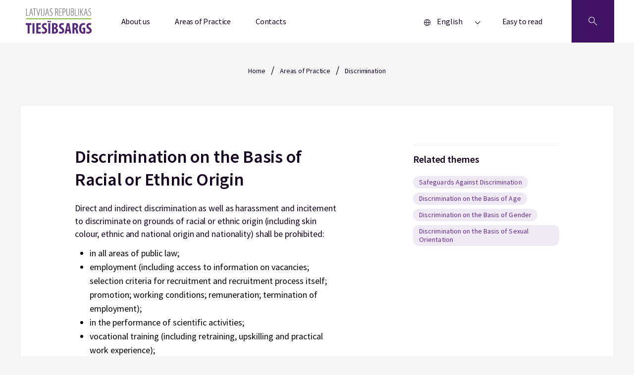

--- FILE ---
content_type: text/html; charset=UTF-8
request_url: https://www.tiesibsargs.lv/en/theme/discrimination/discrimination-on-the-basis-of-racial-or-ethnic-origin/
body_size: 10799
content:
<!doctype html>

<!--[if lt IE 9]><html class="no-js no-svg ie lt-ie9 lt-ie8 lt-ie7" lang="en-GB" prefix="og: https://ogp.me/ns#"> <![endif]-->
<!--[if IE 9]><html class="no-js no-svg ie ie9 lt-ie9 lt-ie8" lang="en-GB" prefix="og: https://ogp.me/ns#"> <![endif]-->
<!--[if gt IE 9]><!--><html class="no-js no-svg" lang="en-GB" prefix="og: https://ogp.me/ns#"> <!--<![endif]-->
<head>
    <meta charset="UTF-8" />
    <meta name="description" content="Tavs aizstāvis cilvēktiesību jautājumos!">
    <meta http-equiv="Content-Type" content="text/html; charset=UTF-8" />
    <meta http-equiv="X-UA-Compatible" content="IE=edge">
    <meta name="viewport" content="width=device-width, initial-scale=1.0">

        <link rel="apple-touch-icon" sizes="60x60" href="https://www.tiesibsargs.lv/wp-content/themes/tiesibsargs/assets/favicons/apple-touch-icon.png">
    <link rel="icon" type="image/png" sizes="32x32" href="https://www.tiesibsargs.lv/wp-content/themes/tiesibsargs/assets/favicons/favicon-32x32.png">
    <link rel="icon" type="image/png" sizes="16x16" href="https://www.tiesibsargs.lv/wp-content/themes/tiesibsargs/assets/favicons/favicon-16x16.png">
    <link rel="manifest" href="https://www.tiesibsargs.lv/wp-content/themes/tiesibsargs/assets/favicons/site.webmanifest">
    <link rel="mask-icon" href="https://www.tiesibsargs.lv/wp-content/themes/tiesibsargs/assets/favicons/safari-pinned-tab.svg" color="#5bbad5">
    <meta name="msapplication-TileColor" content="#da532c">
    <meta name="theme-color" content="#ffffff">


    <!-- Privacy-friendly analytics by Plausible -->
    <script async src="https://plausible.io/js/pa-CDGdfWsmB5zIPeDxH52D_.js"></script>
    <script>
    window.plausible=window.plausible||function(){(plausible.q=plausible.q||[]).push(arguments)},plausible.init=plausible.init||function(i){plausible.o=i||{}};
    plausible.init()
    </script>



    <link rel="alternate" href="https://www.tiesibsargs.lv/theme/diskriminacija/diskriminacija-uz-rases-vai-etniskas-piederibas-pamata/" hreflang="lv" />
<link rel="alternate" href="https://www.tiesibsargs.lv/en/theme/discrimination/discrimination-on-the-basis-of-racial-or-ethnic-origin/" hreflang="en" />
<link rel="alternate" href="https://www.tiesibsargs.lv/ru/theme/diskriminacziya/diskriminacziya-po-priznaku-rasovogo-i/" hreflang="ru" />

<!-- Search Engine Optimization by Rank Math PRO - https://rankmath.com/ -->
<title>Discrimination on the Basis of Racial or Ethnic Origin - Tiesībsargs</title>
<meta name="description" content="Direct and indirect discrimination as well as harassment and incitement to discriminate on grounds of racial or ethnic origin (including skin colour, ethnic"/>
<meta name="robots" content="follow, index, max-snippet:-1, max-video-preview:-1, max-image-preview:large"/>
<link rel="canonical" href="https://www.tiesibsargs.lv/en/theme/discrimination/discrimination-on-the-basis-of-racial-or-ethnic-origin/" />
<meta property="og:locale" content="en_GB" />
<meta property="og:type" content="article" />
<meta property="og:title" content="Discrimination on the Basis of Racial or Ethnic Origin - Tiesībsargs" />
<meta property="og:description" content="Direct and indirect discrimination as well as harassment and incitement to discriminate on grounds of racial or ethnic origin (including skin colour, ethnic" />
<meta property="og:url" content="https://www.tiesibsargs.lv/en/theme/discrimination/discrimination-on-the-basis-of-racial-or-ethnic-origin/" />
<meta property="og:site_name" content="Tiesībsargs" />
<meta property="article:publisher" content="https://www.facebook.com/Tiesibsargs" />
<meta property="og:updated_time" content="2022-07-13T23:42:24+03:00" />
<meta property="fb:app_id" content="357455879894843" />
<meta property="og:image" content="https://www.tiesibsargs.lv/wp-content/uploads/2022/07/share-image1.png" />
<meta property="og:image:secure_url" content="https://www.tiesibsargs.lv/wp-content/uploads/2022/07/share-image1.png" />
<meta property="og:image:width" content="1200" />
<meta property="og:image:height" content="630" />
<meta property="og:image:alt" content="Discrimination on the Basis of Racial or Ethnic Origin" />
<meta property="og:image:type" content="image/png" />
<meta name="twitter:card" content="summary_large_image" />
<meta name="twitter:title" content="Discrimination on the Basis of Racial or Ethnic Origin - Tiesībsargs" />
<meta name="twitter:description" content="Direct and indirect discrimination as well as harassment and incitement to discriminate on grounds of racial or ethnic origin (including skin colour, ethnic" />
<meta name="twitter:site" content="@tiesibsargs_lv" />
<meta name="twitter:creator" content="@tiesibsargs_lv" />
<meta name="twitter:image" content="https://www.tiesibsargs.lv/wp-content/uploads/2022/07/share-image1.png" />
<!-- /Rank Math WordPress SEO plugin -->

<link rel='dns-prefetch' href='//cse.google.com' />
<link rel="alternate" type="application/rss+xml" title="Tiesībsargs &raquo; Feed" href="https://www.tiesibsargs.lv/en/feed/" />
<link rel="alternate" type="application/rss+xml" title="Tiesībsargs &raquo; Comments Feed" href="https://www.tiesibsargs.lv/en/comments/feed/" />
<link rel="alternate" title="oEmbed (JSON)" type="application/json+oembed" href="https://www.tiesibsargs.lv/wp-json/oembed/1.0/embed?url=https%3A%2F%2Fwww.tiesibsargs.lv%2Fen%2Ftheme%2Fdiscrimination%2Fdiscrimination-on-the-basis-of-racial-or-ethnic-origin%2F" />
<link rel="alternate" title="oEmbed (XML)" type="text/xml+oembed" href="https://www.tiesibsargs.lv/wp-json/oembed/1.0/embed?url=https%3A%2F%2Fwww.tiesibsargs.lv%2Fen%2Ftheme%2Fdiscrimination%2Fdiscrimination-on-the-basis-of-racial-or-ethnic-origin%2F&#038;format=xml" />
<style id='wp-img-auto-sizes-contain-inline-css' type='text/css'>
img:is([sizes=auto i],[sizes^="auto," i]){contain-intrinsic-size:3000px 1500px}
/*# sourceURL=wp-img-auto-sizes-contain-inline-css */
</style>
<style id='wp-emoji-styles-inline-css' type='text/css'>

	img.wp-smiley, img.emoji {
		display: inline !important;
		border: none !important;
		box-shadow: none !important;
		height: 1em !important;
		width: 1em !important;
		margin: 0 0.07em !important;
		vertical-align: -0.1em !important;
		background: none !important;
		padding: 0 !important;
	}
/*# sourceURL=wp-emoji-styles-inline-css */
</style>
<style id='wp-block-library-inline-css' type='text/css'>
:root{--wp-block-synced-color:#7a00df;--wp-block-synced-color--rgb:122,0,223;--wp-bound-block-color:var(--wp-block-synced-color);--wp-editor-canvas-background:#ddd;--wp-admin-theme-color:#007cba;--wp-admin-theme-color--rgb:0,124,186;--wp-admin-theme-color-darker-10:#006ba1;--wp-admin-theme-color-darker-10--rgb:0,107,160.5;--wp-admin-theme-color-darker-20:#005a87;--wp-admin-theme-color-darker-20--rgb:0,90,135;--wp-admin-border-width-focus:2px}@media (min-resolution:192dpi){:root{--wp-admin-border-width-focus:1.5px}}.wp-element-button{cursor:pointer}:root .has-very-light-gray-background-color{background-color:#eee}:root .has-very-dark-gray-background-color{background-color:#313131}:root .has-very-light-gray-color{color:#eee}:root .has-very-dark-gray-color{color:#313131}:root .has-vivid-green-cyan-to-vivid-cyan-blue-gradient-background{background:linear-gradient(135deg,#00d084,#0693e3)}:root .has-purple-crush-gradient-background{background:linear-gradient(135deg,#34e2e4,#4721fb 50%,#ab1dfe)}:root .has-hazy-dawn-gradient-background{background:linear-gradient(135deg,#faaca8,#dad0ec)}:root .has-subdued-olive-gradient-background{background:linear-gradient(135deg,#fafae1,#67a671)}:root .has-atomic-cream-gradient-background{background:linear-gradient(135deg,#fdd79a,#004a59)}:root .has-nightshade-gradient-background{background:linear-gradient(135deg,#330968,#31cdcf)}:root .has-midnight-gradient-background{background:linear-gradient(135deg,#020381,#2874fc)}:root{--wp--preset--font-size--normal:16px;--wp--preset--font-size--huge:42px}.has-regular-font-size{font-size:1em}.has-larger-font-size{font-size:2.625em}.has-normal-font-size{font-size:var(--wp--preset--font-size--normal)}.has-huge-font-size{font-size:var(--wp--preset--font-size--huge)}.has-text-align-center{text-align:center}.has-text-align-left{text-align:left}.has-text-align-right{text-align:right}.has-fit-text{white-space:nowrap!important}#end-resizable-editor-section{display:none}.aligncenter{clear:both}.items-justified-left{justify-content:flex-start}.items-justified-center{justify-content:center}.items-justified-right{justify-content:flex-end}.items-justified-space-between{justify-content:space-between}.screen-reader-text{border:0;clip-path:inset(50%);height:1px;margin:-1px;overflow:hidden;padding:0;position:absolute;width:1px;word-wrap:normal!important}.screen-reader-text:focus{background-color:#ddd;clip-path:none;color:#444;display:block;font-size:1em;height:auto;left:5px;line-height:normal;padding:15px 23px 14px;text-decoration:none;top:5px;width:auto;z-index:100000}html :where(.has-border-color){border-style:solid}html :where([style*=border-top-color]){border-top-style:solid}html :where([style*=border-right-color]){border-right-style:solid}html :where([style*=border-bottom-color]){border-bottom-style:solid}html :where([style*=border-left-color]){border-left-style:solid}html :where([style*=border-width]){border-style:solid}html :where([style*=border-top-width]){border-top-style:solid}html :where([style*=border-right-width]){border-right-style:solid}html :where([style*=border-bottom-width]){border-bottom-style:solid}html :where([style*=border-left-width]){border-left-style:solid}html :where(img[class*=wp-image-]){height:auto;max-width:100%}:where(figure){margin:0 0 1em}html :where(.is-position-sticky){--wp-admin--admin-bar--position-offset:var(--wp-admin--admin-bar--height,0px)}@media screen and (max-width:600px){html :where(.is-position-sticky){--wp-admin--admin-bar--position-offset:0px}}

/*# sourceURL=wp-block-library-inline-css */
</style><style id='wp-block-list-inline-css' type='text/css'>
ol,ul{box-sizing:border-box}:root :where(.wp-block-list.has-background){padding:1.25em 2.375em}
/*# sourceURL=https://www.tiesibsargs.lv/wp-includes/blocks/list/style.min.css */
</style>
<style id='wp-block-paragraph-inline-css' type='text/css'>
.is-small-text{font-size:.875em}.is-regular-text{font-size:1em}.is-large-text{font-size:2.25em}.is-larger-text{font-size:3em}.has-drop-cap:not(:focus):first-letter{float:left;font-size:8.4em;font-style:normal;font-weight:100;line-height:.68;margin:.05em .1em 0 0;text-transform:uppercase}body.rtl .has-drop-cap:not(:focus):first-letter{float:none;margin-left:.1em}p.has-drop-cap.has-background{overflow:hidden}:root :where(p.has-background){padding:1.25em 2.375em}:where(p.has-text-color:not(.has-link-color)) a{color:inherit}p.has-text-align-left[style*="writing-mode:vertical-lr"],p.has-text-align-right[style*="writing-mode:vertical-rl"]{rotate:180deg}
/*# sourceURL=https://www.tiesibsargs.lv/wp-includes/blocks/paragraph/style.min.css */
</style>
<style id='global-styles-inline-css' type='text/css'>
:root{--wp--preset--aspect-ratio--square: 1;--wp--preset--aspect-ratio--4-3: 4/3;--wp--preset--aspect-ratio--3-4: 3/4;--wp--preset--aspect-ratio--3-2: 3/2;--wp--preset--aspect-ratio--2-3: 2/3;--wp--preset--aspect-ratio--16-9: 16/9;--wp--preset--aspect-ratio--9-16: 9/16;--wp--preset--color--black: #000000;--wp--preset--color--cyan-bluish-gray: #abb8c3;--wp--preset--color--white: #ffffff;--wp--preset--color--pale-pink: #f78da7;--wp--preset--color--vivid-red: #cf2e2e;--wp--preset--color--luminous-vivid-orange: #ff6900;--wp--preset--color--luminous-vivid-amber: #fcb900;--wp--preset--color--light-green-cyan: #7bdcb5;--wp--preset--color--vivid-green-cyan: #00d084;--wp--preset--color--pale-cyan-blue: #8ed1fc;--wp--preset--color--vivid-cyan-blue: #0693e3;--wp--preset--color--vivid-purple: #9b51e0;--wp--preset--gradient--vivid-cyan-blue-to-vivid-purple: linear-gradient(135deg,rgb(6,147,227) 0%,rgb(155,81,224) 100%);--wp--preset--gradient--light-green-cyan-to-vivid-green-cyan: linear-gradient(135deg,rgb(122,220,180) 0%,rgb(0,208,130) 100%);--wp--preset--gradient--luminous-vivid-amber-to-luminous-vivid-orange: linear-gradient(135deg,rgb(252,185,0) 0%,rgb(255,105,0) 100%);--wp--preset--gradient--luminous-vivid-orange-to-vivid-red: linear-gradient(135deg,rgb(255,105,0) 0%,rgb(207,46,46) 100%);--wp--preset--gradient--very-light-gray-to-cyan-bluish-gray: linear-gradient(135deg,rgb(238,238,238) 0%,rgb(169,184,195) 100%);--wp--preset--gradient--cool-to-warm-spectrum: linear-gradient(135deg,rgb(74,234,220) 0%,rgb(151,120,209) 20%,rgb(207,42,186) 40%,rgb(238,44,130) 60%,rgb(251,105,98) 80%,rgb(254,248,76) 100%);--wp--preset--gradient--blush-light-purple: linear-gradient(135deg,rgb(255,206,236) 0%,rgb(152,150,240) 100%);--wp--preset--gradient--blush-bordeaux: linear-gradient(135deg,rgb(254,205,165) 0%,rgb(254,45,45) 50%,rgb(107,0,62) 100%);--wp--preset--gradient--luminous-dusk: linear-gradient(135deg,rgb(255,203,112) 0%,rgb(199,81,192) 50%,rgb(65,88,208) 100%);--wp--preset--gradient--pale-ocean: linear-gradient(135deg,rgb(255,245,203) 0%,rgb(182,227,212) 50%,rgb(51,167,181) 100%);--wp--preset--gradient--electric-grass: linear-gradient(135deg,rgb(202,248,128) 0%,rgb(113,206,126) 100%);--wp--preset--gradient--midnight: linear-gradient(135deg,rgb(2,3,129) 0%,rgb(40,116,252) 100%);--wp--preset--font-size--small: 13px;--wp--preset--font-size--medium: 20px;--wp--preset--font-size--large: 36px;--wp--preset--font-size--x-large: 42px;--wp--preset--spacing--20: 0.44rem;--wp--preset--spacing--30: 0.67rem;--wp--preset--spacing--40: 1rem;--wp--preset--spacing--50: 1.5rem;--wp--preset--spacing--60: 2.25rem;--wp--preset--spacing--70: 3.38rem;--wp--preset--spacing--80: 5.06rem;--wp--preset--shadow--natural: 6px 6px 9px rgba(0, 0, 0, 0.2);--wp--preset--shadow--deep: 12px 12px 50px rgba(0, 0, 0, 0.4);--wp--preset--shadow--sharp: 6px 6px 0px rgba(0, 0, 0, 0.2);--wp--preset--shadow--outlined: 6px 6px 0px -3px rgb(255, 255, 255), 6px 6px rgb(0, 0, 0);--wp--preset--shadow--crisp: 6px 6px 0px rgb(0, 0, 0);}:where(.is-layout-flex){gap: 0.5em;}:where(.is-layout-grid){gap: 0.5em;}body .is-layout-flex{display: flex;}.is-layout-flex{flex-wrap: wrap;align-items: center;}.is-layout-flex > :is(*, div){margin: 0;}body .is-layout-grid{display: grid;}.is-layout-grid > :is(*, div){margin: 0;}:where(.wp-block-columns.is-layout-flex){gap: 2em;}:where(.wp-block-columns.is-layout-grid){gap: 2em;}:where(.wp-block-post-template.is-layout-flex){gap: 1.25em;}:where(.wp-block-post-template.is-layout-grid){gap: 1.25em;}.has-black-color{color: var(--wp--preset--color--black) !important;}.has-cyan-bluish-gray-color{color: var(--wp--preset--color--cyan-bluish-gray) !important;}.has-white-color{color: var(--wp--preset--color--white) !important;}.has-pale-pink-color{color: var(--wp--preset--color--pale-pink) !important;}.has-vivid-red-color{color: var(--wp--preset--color--vivid-red) !important;}.has-luminous-vivid-orange-color{color: var(--wp--preset--color--luminous-vivid-orange) !important;}.has-luminous-vivid-amber-color{color: var(--wp--preset--color--luminous-vivid-amber) !important;}.has-light-green-cyan-color{color: var(--wp--preset--color--light-green-cyan) !important;}.has-vivid-green-cyan-color{color: var(--wp--preset--color--vivid-green-cyan) !important;}.has-pale-cyan-blue-color{color: var(--wp--preset--color--pale-cyan-blue) !important;}.has-vivid-cyan-blue-color{color: var(--wp--preset--color--vivid-cyan-blue) !important;}.has-vivid-purple-color{color: var(--wp--preset--color--vivid-purple) !important;}.has-black-background-color{background-color: var(--wp--preset--color--black) !important;}.has-cyan-bluish-gray-background-color{background-color: var(--wp--preset--color--cyan-bluish-gray) !important;}.has-white-background-color{background-color: var(--wp--preset--color--white) !important;}.has-pale-pink-background-color{background-color: var(--wp--preset--color--pale-pink) !important;}.has-vivid-red-background-color{background-color: var(--wp--preset--color--vivid-red) !important;}.has-luminous-vivid-orange-background-color{background-color: var(--wp--preset--color--luminous-vivid-orange) !important;}.has-luminous-vivid-amber-background-color{background-color: var(--wp--preset--color--luminous-vivid-amber) !important;}.has-light-green-cyan-background-color{background-color: var(--wp--preset--color--light-green-cyan) !important;}.has-vivid-green-cyan-background-color{background-color: var(--wp--preset--color--vivid-green-cyan) !important;}.has-pale-cyan-blue-background-color{background-color: var(--wp--preset--color--pale-cyan-blue) !important;}.has-vivid-cyan-blue-background-color{background-color: var(--wp--preset--color--vivid-cyan-blue) !important;}.has-vivid-purple-background-color{background-color: var(--wp--preset--color--vivid-purple) !important;}.has-black-border-color{border-color: var(--wp--preset--color--black) !important;}.has-cyan-bluish-gray-border-color{border-color: var(--wp--preset--color--cyan-bluish-gray) !important;}.has-white-border-color{border-color: var(--wp--preset--color--white) !important;}.has-pale-pink-border-color{border-color: var(--wp--preset--color--pale-pink) !important;}.has-vivid-red-border-color{border-color: var(--wp--preset--color--vivid-red) !important;}.has-luminous-vivid-orange-border-color{border-color: var(--wp--preset--color--luminous-vivid-orange) !important;}.has-luminous-vivid-amber-border-color{border-color: var(--wp--preset--color--luminous-vivid-amber) !important;}.has-light-green-cyan-border-color{border-color: var(--wp--preset--color--light-green-cyan) !important;}.has-vivid-green-cyan-border-color{border-color: var(--wp--preset--color--vivid-green-cyan) !important;}.has-pale-cyan-blue-border-color{border-color: var(--wp--preset--color--pale-cyan-blue) !important;}.has-vivid-cyan-blue-border-color{border-color: var(--wp--preset--color--vivid-cyan-blue) !important;}.has-vivid-purple-border-color{border-color: var(--wp--preset--color--vivid-purple) !important;}.has-vivid-cyan-blue-to-vivid-purple-gradient-background{background: var(--wp--preset--gradient--vivid-cyan-blue-to-vivid-purple) !important;}.has-light-green-cyan-to-vivid-green-cyan-gradient-background{background: var(--wp--preset--gradient--light-green-cyan-to-vivid-green-cyan) !important;}.has-luminous-vivid-amber-to-luminous-vivid-orange-gradient-background{background: var(--wp--preset--gradient--luminous-vivid-amber-to-luminous-vivid-orange) !important;}.has-luminous-vivid-orange-to-vivid-red-gradient-background{background: var(--wp--preset--gradient--luminous-vivid-orange-to-vivid-red) !important;}.has-very-light-gray-to-cyan-bluish-gray-gradient-background{background: var(--wp--preset--gradient--very-light-gray-to-cyan-bluish-gray) !important;}.has-cool-to-warm-spectrum-gradient-background{background: var(--wp--preset--gradient--cool-to-warm-spectrum) !important;}.has-blush-light-purple-gradient-background{background: var(--wp--preset--gradient--blush-light-purple) !important;}.has-blush-bordeaux-gradient-background{background: var(--wp--preset--gradient--blush-bordeaux) !important;}.has-luminous-dusk-gradient-background{background: var(--wp--preset--gradient--luminous-dusk) !important;}.has-pale-ocean-gradient-background{background: var(--wp--preset--gradient--pale-ocean) !important;}.has-electric-grass-gradient-background{background: var(--wp--preset--gradient--electric-grass) !important;}.has-midnight-gradient-background{background: var(--wp--preset--gradient--midnight) !important;}.has-small-font-size{font-size: var(--wp--preset--font-size--small) !important;}.has-medium-font-size{font-size: var(--wp--preset--font-size--medium) !important;}.has-large-font-size{font-size: var(--wp--preset--font-size--large) !important;}.has-x-large-font-size{font-size: var(--wp--preset--font-size--x-large) !important;}
/*# sourceURL=global-styles-inline-css */
</style>

<style id='classic-theme-styles-inline-css' type='text/css'>
/*! This file is auto-generated */
.wp-block-button__link{color:#fff;background-color:#32373c;border-radius:9999px;box-shadow:none;text-decoration:none;padding:calc(.667em + 2px) calc(1.333em + 2px);font-size:1.125em}.wp-block-file__button{background:#32373c;color:#fff;text-decoration:none}
/*# sourceURL=/wp-includes/css/classic-themes.min.css */
</style>
<link rel='stylesheet' id='pb-accordion-blocks-style-css' href='https://www.tiesibsargs.lv/wp-content/plugins/accordion-blocks/build/index.css?ver=1764955352' type='text/css' media='all' />
<link rel='stylesheet' id='style-css' href='https://www.tiesibsargs.lv/wp-content/themes/tiesibsargs/assets/generated-css/single-theme.be5fda2c.css?ver=1.0' type='text/css' media='screen' />
<script type="text/javascript" src="https://www.tiesibsargs.lv/wp-includes/js/jquery/jquery.min.js?ver=3.7.1" id="jquery-core-js"></script>
<script type="text/javascript" src="https://www.tiesibsargs.lv/wp-includes/js/jquery/jquery-migrate.min.js?ver=3.4.1" id="jquery-migrate-js"></script>
<script type="text/javascript" src="https://cse.google.com/cse.js?cx=4ecf8b2ada6dbb67b&amp;ver=6.9" id="google-search-js"></script>
<link rel="https://api.w.org/" href="https://www.tiesibsargs.lv/wp-json/" /><link rel="alternate" title="JSON" type="application/json" href="https://www.tiesibsargs.lv/wp-json/wp/v2/theme/2137" /><link rel="EditURI" type="application/rsd+xml" title="RSD" href="https://www.tiesibsargs.lv/xmlrpc.php?rsd" />
<meta name="generator" content="WordPress 6.9" />
<link rel='shortlink' href='https://www.tiesibsargs.lv/?p=2137' />

</head>
		
	<body class="wp-singular theme-template-default single single-theme postid-2137 wp-theme-tiesibsargs" data-template="base.twig">

  <div class="site">
    
          <header role="banner" class="header" aria-label="Page header">
        

            
  <div class="wrapper">
    <div class="header__content">
      <div class="header__logo">
        <a href="https://www.tiesibsargs.lv/en/homepage/">
          <img src="https://www.tiesibsargs.lv/wp-content/themes/tiesibsargs/assets/img/logo.svg" alt="tiesibsargs.lv logo - return to the home">
        </a>
      </div>
      
      <nav role="navigation" class="header__nav" aria-label='Header navigation'>
       
        <div class="menu js-menu">
  <button class="menu__btn" type="button" id="menubutton-menu1" aria-haspopup="true" aria-controls="menu1">
        <span class="menu__btn-text">Menu</span>
    










    <svg width="12px" height="6px" viewBox="0 0 12 6" version="1.1" xmlns="http://www.w3.org/2000/svg" xmlns:xlink="http://www.w3.org/1999/xlink">
    <g stroke="none" stroke-width="1" fill="none" fill-rule="evenodd">
        <g transform="translate(-219.000000, -33.000000)" fill="#12021D">
            <g transform="translate(0.000000, -1.000000)">
                <g transform="translate(145.000000, 0.000000)">
                    <g transform="translate(21.810066, 27.000000)">
                        <g transform="translate(58.500000, 10.000000) scale(1, -1) rotate(-180.000000) translate(-58.500000, -10.000000) translate(53.000000, 7.000000)">
                            <polygon points="5.5 6 0 0.736842105 0.77 0 5.5 4.52631579 10.23 0 11 0.736842105"></polygon>
                        </g>
                    </g>
                </g>
            </g>
        </g>
    </g>
</svg>











  </button>

  <ul id="menu1" role="menu" aria-labelledby="menubutton-menu1" class="menu__items">
          <li role="none" class="menu__item menu-item menu-item-type-post_type menu-item-object-page menu-item-1029">
        <a role="menuitem" href="https://www.tiesibsargs.lv/en/about-us/" class="menu__link">About us</a>
      </li>
          <li role="none" class="menu__item menu-item menu-item-type-post_type menu-item-object-page menu-item-1028">
        <a role="menuitem" href="https://www.tiesibsargs.lv/en/areas-of-practice/" class="menu__link">Areas of Practice</a>
      </li>
          <li role="none" class="menu__item menu-item menu-item-type-post_type menu-item-object-page menu-item-1030">
        <a role="menuitem" href="https://www.tiesibsargs.lv/en/contacts/" class="menu__link">Contacts</a>
      </li>
              <div class="menu__lang">
        <div class="menu js-menu">
  <button class="menu__btn" type="button" id="menubutton-menu2" aria-haspopup="true" aria-controls="menu2">
          











<svg width="13px" height="13px" viewBox="0 0 13 13" version="1.1" xmlns="http://www.w3.org/2000/svg" xmlns:xlink="http://www.w3.org/1999/xlink">
    <title>Language</title>
    <g stroke="none" stroke-width="1" fill="none" fill-rule="evenodd">
        <g transform="translate(-33.000000, -307.000000)" fill="#12021D">
            <g transform="translate(33.000000, 304.000000)">
                <g transform="translate(0.000000, 3.000000)">
                    <path d="M6.5,0 C2.91014913,0 0,2.91014913 0,6.5 C0,10.0898509 2.91014913,13 6.5,13 C10.0898509,13 13,10.0898509 13,6.5 C13,4.77609282 12.3151805,3.12279238 11.0961941,1.90380592 C9.87720762,0.684819462 8.22390718,0 6.5,0 Z M12.0714286,6.03571429 L9.28571429,6.03571429 C9.23151766,4.32578999 8.78852575,2.6506772 7.99035714,1.1375 C10.2427974,1.75363235 11.8720084,3.70905625 12.0714286,6.03571429 L12.0714286,6.03571429 Z M6.5,12.0714286 C6.39642615,12.0783836 6.29250242,12.0783836 6.18892857,12.0714286 C5.22706121,10.5375155 4.69323663,8.77413101 4.64285714,6.96428571 L8.35714286,6.96428571 C8.31095299,8.77282895 7.7819662,10.5361182 6.825,12.0714286 C6.7167997,12.0790212 6.6082003,12.0790212 6.5,12.0714286 L6.5,12.0714286 Z M4.64285714,6.03571429 C4.68904701,4.22717105 5.2180338,2.46388176 6.175,0.928571429 C6.38173041,0.905341245 6.59041245,0.905341245 6.79714286,0.928571429 C7.76391396,2.46108393 8.30257712,4.22456451 8.35714286,6.03571429 L4.64285714,6.03571429 Z M4.99571429,1.1375 C4.2023873,2.65183522 3.76417465,4.32688722 3.71428571,6.03571429 L0.928571429,6.03571429 C1.12799163,3.70905625 2.75720263,1.75363235 5.00964286,1.1375 L4.99571429,1.1375 Z M0.951785714,6.96428571 L3.7375,6.96428571 C3.78595238,8.67274746 4.22257206,10.3477793 5.01428571,11.8625 C2.76914679,11.2398126 1.14856283,9.28585138 0.951785714,6.96428571 Z M7.99035714,11.8625 C8.78852575,10.3493228 9.23151766,8.67421001 9.28571429,6.96428571 L12.0714286,6.96428571 C11.8720084,9.29094375 10.2427974,11.2463676 7.99035714,11.8625 Z"></path>
                </g>
            </g>
        </g>
    </g>
</svg>










        <span class="menu__btn-text">English</span>
    










    <svg width="12px" height="6px" viewBox="0 0 12 6" version="1.1" xmlns="http://www.w3.org/2000/svg" xmlns:xlink="http://www.w3.org/1999/xlink">
    <g stroke="none" stroke-width="1" fill="none" fill-rule="evenodd">
        <g transform="translate(-219.000000, -33.000000)" fill="#12021D">
            <g transform="translate(0.000000, -1.000000)">
                <g transform="translate(145.000000, 0.000000)">
                    <g transform="translate(21.810066, 27.000000)">
                        <g transform="translate(58.500000, 10.000000) scale(1, -1) rotate(-180.000000) translate(-58.500000, -10.000000) translate(53.000000, 7.000000)">
                            <polygon points="5.5 6 0 0.736842105 0.77 0 5.5 4.52631579 10.23 0 11 0.736842105"></polygon>
                        </g>
                    </g>
                </g>
            </g>
        </g>
    </g>
</svg>











  </button>

  <ul id="menu2" role="menu" aria-labelledby="menubutton-menu2" class="menu__items">
          <li role="none" class="menu__item lang-item lang-item-7 lang-item-lv lang-item-first menu-item menu-item-type-custom menu-item-object-custom menu-item-375-lv">
        <a role="menuitem" href="https://www.tiesibsargs.lv/theme/diskriminacija/diskriminacija-uz-rases-vai-etniskas-piederibas-pamata/" class="menu__link">Latviešu valoda</a>
      </li>
          <li role="none" class="menu__item lang-item lang-item-10 lang-item-en current-lang menu-item menu-item-type-custom menu-item-object-custom menu-item-375-en">
        <a role="menuitem" href="https://www.tiesibsargs.lv/en/theme/discrimination/discrimination-on-the-basis-of-racial-or-ethnic-origin/" class="menu__link">English</a>
      </li>
          <li role="none" class="menu__item lang-item lang-item-15 lang-item-ru menu-item menu-item-type-custom menu-item-object-custom menu-item-375-ru">
        <a role="menuitem" href="https://www.tiesibsargs.lv/ru/theme/diskriminacziya/diskriminacziya-po-priznaku-rasovogo-i/" class="menu__link">Русский</a>
      </li>
          </ul>
</div>        <a class="menu__link menu__link--lang" aria-label="Easy to read"  href="https://www.tiesibsargs.lv/en/easy-to-read/">Easy to read</a>
              </div>
      </ul>
</div>      </nav>

      <button type="button" class="header__search" aria-label='Open search'>
        



<svg version="1.1" viewBox="0 0 700 700" xmlns="http://www.w3.org/2000/svg" xmlns:xlink="http://www.w3.org/1999/xlink">
    <g>
        <path d="m624.88 530.12-204.02-204c29.996-35.688 46.422-80.301 46.422-127.48 0-53.059-20.66-102.95-58.184-140.46-37.52-37.512-87.406-58.172-140.46-58.172-53.059 0-102.95 20.66-140.45 58.184-77.441 77.453-77.441 203.46 0 280.92 37.508 37.52 87.395 58.184 140.45 58.184 47.168 0 91.793-16.414 127.48-46.422l204 204zm-471.95-215.77c-63.793-63.805-63.793-167.62 0-231.42 30.906-30.902 71.996-47.926 115.71-47.926 43.715 0 84.805 17.023 115.71 47.926 30.906 30.906 47.926 71.996 47.926 115.71 0 43.715-17.023 84.805-47.926 115.71-30.906 30.906-72.008 47.926-115.71 47.926s-84.805-17.012-115.71-47.926z"/>
    </g>
</svg>


















      </button>
    </div>
  </div>
  <section class="header__container">
    <div class="wrapper">
      <div class='header__search-block'>
        <h2 class="header__search-title">Search the website</h2>
        <div class="gcse-searchbox-only" data-resultsUrl="https://www.tiesibsargs.lv/google-mekletajs"></div>
         <div class="header__google">
            <div class="header__notif-box header__notif-box--google">
              <div class="header__notif-block--basis">
                    













<svg width="36px" height="36px" version="1.1" viewBox="0 0 700 700" xmlns="http://www.w3.org/2000/svg" xmlns:xlink="http://www.w3.org/1999/xlink">
 <g>
  <path d="m366.8 179.2v151.2c0 9.2773-7.5195 16.801-16.801 16.801-9.2773 0-16.801-7.5195-16.801-16.801v-151.2c0-9.2773 7.5195-16.801 16.801-16.801 9.2773 0 16.801 7.5234 16.801 16.801z"/>
  <path d="m366.8 385v8.3984c0 9.2773-7.5195 16.801-16.801 16.801-9.2773 0-16.801-7.5195-16.801-16.801v-8.3984c0-9.2773 7.5195-16.801 16.801-16.801 9.2773 0 16.801 7.5234 16.801 16.801z"/>
  <path d="m350 61.602c-120.43 0-218.4 97.973-218.4 218.4 0 120.43 97.973 218.4 218.4 218.4 120.43 0 218.4-97.973 218.4-218.4 0-120.43-97.969-218.4-218.4-218.4zm0 403.2c-101.9 0-184.8-82.902-184.8-184.8s82.902-184.8 184.8-184.8 184.8 82.902 184.8 184.8-82.902 184.8-184.8 184.8z"/>
 </g>
</svg>









              <p class="header__notif-text">Pirms uzsākat meklēšanu, vēlamies informēt, ka meklēšana tiek nodrošināta, izmantojot Google pakalpojumus. Spiežot pogu “meklēt”, Jūs piekrītat Google pakalpojumu nosacījumiem.
                              </p>
              </div>
              <div class="header__notif-block--basis">
              <button class="header__google-cancel" aria-label="Close button"></button>
              </div>
            </div>
        </div>
        <section class="header__search-box">
                                    </section>
      </div>
    </div>
  </section>
</header>
    
    <main id="content" role="main" class="page" aria-hidden="false" aria-label="Page content">
                  <div class="single-theme">
            <div class="hero hero--personal">
                    
                            <a href="https://www.tiesibsargs.lv/en/homepage/" class="hero__text">Home</a>
                <span class="hero__devider">/</span>
                                
                            <a href="https://www.tiesibsargs.lv/en/areas-of-practice/" class="hero__text">Areas of Practice</a>
                <span class="hero__devider">/</span>
                                
                            <a href="https://www.tiesibsargs.lv/en/theme/discrimination/" class="hero__text">Discrimination</a>
                        </div>
 





        <div class="wrapper">
            <section class="single-theme__block single-theme__block--content">
                <div class="single-theme__container">
                    <div class="single-theme__descr">
                                                <h1 class='single-theme__main-title'>Discrimination on the Basis of Racial or Ethnic Origin</h1>
                        <div class='text-editor'>
<p>Direct and indirect discrimination as well as harassment and incitement to discriminate on grounds of racial or ethnic origin (including skin colour, ethnic and national origin and nationality) shall be prohibited:</p>



<ul class="wp-block-list"><li>in all areas of public law;</li><li>employment (including access to information on vacancies; selection criteria for recruitment and recruitment process itself; promotion; working conditions; remuneration; termination of employment);</li><li>in the performance of scientific activities;</li><li>vocational training (including retraining, upskilling and practical work experience);</li><li>membership of professional organisations or trade unions (including benefits granted by such organisations);</li><li>education (including further education);</li><li>protecting the rights of the child;</li><li>in social security;</li><li>the protection of rights and legitimate interests;</li><li>in health care;</li><li>access to goods and services, including legal aid and the right to housing;</li><li>in advertising.</li></ul>



<p></p>



<p>The prohibition of discrimination applies both to relations between the State and the individual and to the sphere of private law. For example, direct discrimination will occur if the landlord refuses to rent an apartment to a person of African descent or if the owner of the real estate refuses to sell their property to a Chechen.</p>



<p>Discrimination on the basis of race, ethnic origin, national or religious affiliation shall be criminally punishable, if a violation of Section 78 of the Criminal Law has been committed &#8211; an act directed towards triggering national, ethnic, racial or religious hatred or enmity. </p>
</div>
                    </div>
                                                                                                         <div class="single-theme__related">
                            <h3 class="single-theme__subtitle single-theme__subtitle--related">Related themes</h3>
                            <ul>
                                                                                                                                            <li>
                                        <a class="single-theme__related-link" aria-label="Safeguards Against Discrimination" href="https://www.tiesibsargs.lv/en/theme/discrimination/safeguards-against-discrimination/">Safeguards Against Discrimination</a>
                                    </li>
                                                                                                                                            <li>
                                        <a class="single-theme__related-link" aria-label="Discrimination on the Basis of Age" href="https://www.tiesibsargs.lv/en/theme/discrimination/discrimination-on-the-basis-of-age/">Discrimination on the Basis of Age</a>
                                    </li>
                                                                                                                                            <li>
                                        <a class="single-theme__related-link" aria-label="Discrimination on the Basis of Gender" href="https://www.tiesibsargs.lv/en/theme/discrimination/discrimination-on-the-basis-of-gender/">Discrimination on the Basis of Gender</a>
                                    </li>
                                                                                                                                            <li>
                                        <a class="single-theme__related-link" aria-label="Discrimination on the Basis of Sexual Orientation" href="https://www.tiesibsargs.lv/en/theme/discrimination/discrimination-on-the-basis-of-sexual-orientation/">Discrimination on the Basis of Sexual Orientation</a>
                                    </li>
                                                            </ul>
                        </div>
                                                            </div>
                
                                                            </section>

                                    <section class="single-theme__box">
                
                                            

            
                                
                                                    <div>
                        <h2 class="single-theme__title">Studies and reports</h2>
                                                                                                                <article class="card-article card-article--news">
    <div class="card-article__box">
                        <time class="card-article__time" >30.12.2025.</time>
                            <p class="card-article__subtitle">Studies</p> 
            
    </div>
    
    <div>
                
        
                    <div class="card-article__tags">
            <a href="https://www.tiesibsargs.lv/en/resource/stuation-of-roma-in-latvia/" class="card-article__title-link">
                                <h3 class="card-article__title">Situation of Roma in Latvia</h3>
                            </a>

                            <ul class="card-article__items">
                                </ul>
            </div>
</article>
                         
                                            </div>
                            </section>
                                                <div>
                        <h2 class="single-theme__title single-theme__title--materials">Info materials</h2>
                        <div class="single-theme__box single-theme__box--materials">
                                                                                                                <article class="card-article card-article--news">
    <div class="card-article__box">
                        <time class="card-article__time" >25.01.2025.</time>
                    
    </div>
    
    <div>
                
        
                    <div class="card-article__tags">
            <a href="https://www.tiesibsargs.lv/en/resource/teaching-material-on-dignity/" class="card-article__title-link">
                                <h3 class="card-article__title">Teaching material on dignity for high school students</h3>
                            </a>

                            <ul class="card-article__items">
                                </ul>
            </div>
</article>
                                                                                                            <article class="card-article card-article--news">
    <div class="card-article__box">
                        <time class="card-article__time" >29.11.2025.</time>
                    
    </div>
    
    <div>
                
        
                    <div class="card-article__tags">
            <a href="https://www.tiesibsargs.lv/en/resource/national-workshop-on-independent-human-rights-bodies/" class="card-article__title-link">
                                <h3 class="card-article__title">National workshop to determine key intervention points for independent national bodies with a human rights / equality remit</h3>
                            </a>

                            <ul class="card-article__items">
                                </ul>
            </div>
</article>
                                                </div>
                                            </div>
                
                            <div class="single-theme__block">
                                        <a class="single-theme__theme-link" aria-label="Discrimination" href="https://www.tiesibsargs.lv/en/theme/discrimination/">
                                        <img class="single-theme__img" src="https://www.tiesibsargs.lv/wp-content/uploads/2022/05/Discrimination.svg" alt="">
                                        Discrimination</a>
                    <div>
                    <h3 class="single-theme__subtitle single-theme__subtitle--child">Sub-themes</h2>
                    <ul class="single-theme__box single-theme__box--child">
                                                <li>
                            <a class="single-theme__child-link" aria-label="Discrimination on the Basis of Disability" href="https://www.tiesibsargs.lv/en/theme/discrimination/discrimination-on-the-basis-of-disability/">Discrimination on the Basis of Disability</a>
                        </li>
                                            <li>
                            <a class="single-theme__child-link" aria-label="Discrimination on the Basis of Sexual Orientation" href="https://www.tiesibsargs.lv/en/theme/discrimination/discrimination-on-the-basis-of-sexual-orientation/">Discrimination on the Basis of Sexual Orientation</a>
                        </li>
                                            <li>
                            <a class="single-theme__child-link" aria-label="Discrimination on the Basis of Gender" href="https://www.tiesibsargs.lv/en/theme/discrimination/discrimination-on-the-basis-of-gender/">Discrimination on the Basis of Gender</a>
                        </li>
                                            <li>
                            <a class="single-theme__child-link" aria-label="Discrimination on the Basis of Age" href="https://www.tiesibsargs.lv/en/theme/discrimination/discrimination-on-the-basis-of-age/">Discrimination on the Basis of Age</a>
                        </li>
                                            <li>
                            <a class="single-theme__child-link" aria-label="Gender Equality" href="https://www.tiesibsargs.lv/en/theme/discrimination/gender-equality/">Gender Equality</a>
                        </li>
                                            <li>
                            <a class="single-theme__child-link" aria-label="Safeguards Against Discrimination" href="https://www.tiesibsargs.lv/en/theme/discrimination/safeguards-against-discrimination/">Safeguards Against Discrimination</a>
                        </li>
                                            <li>
                            <a class="single-theme__child-link" aria-label="Mobbing and Bossing" href="https://www.tiesibsargs.lv/en/theme/discrimination/mobbing-and-bossing/">Mobbing and Bossing</a>
                        </li>
                                        </ul>
                    </div>
                </div>
            
                        <div class="single-theme__link-block">
                                 <a class="single-theme__return-link single-theme__return-link--arrow" aria-label="Return to all themes" href="https://www.tiesibsargs.lv/en/areas-of-practice/"></a>
                <a class="single-theme__return-link" aria-label="Return to all themes" href="https://www.tiesibsargs.lv/en/areas-of-practice/">Return to all themes</a>
            </div>
                    </div>
    </div>
    </main>

          <footer role="contentinfo" class="footer" id="kontakti" aria-label="Page footer">
      <div class="wrapper footer__blocks">
    <section class="footer__info">
      <h2 class="footer__title">Ombudsman's Office</h2>
      <a class="footer__text footer__text--address" aria-label=" Address" href="https://goo.gl/maps/TQFXA6uTcesJpn8u8" title="Open address on Google maps Baznicas street 25<br />
Riga <br />
LV-1010" target="_blank">Baznicas street 25<br />
Riga <br />
LV-1010</a>
      <a href="tel:+371 67686768" aria-label="Phone first" class="footer__text footer__text--phone" title="Call to +371 67686768">+371 67686768</a>      <a href="tel:+371 25576154" aria-label="Phone second" class="footer__text footer__text--phone" title="Call to +371 25576154">+371 25576154</a>            <a href="mailto:tiesibsargs@tiesibsargs.lv" aria-label="Email" class="footer__text" title="Write to tiesibsargs@tiesibsargs.lv">tiesibsargs@tiesibsargs.lv</a>    </section>
        <nav role="navigation" aria-label="Footer navigation">
            <ul class="footer__nav">
                  <li>
            <h3 class="footer__text footer__subtitle">About us</h3>
            <ul>
                              <li class="menu-item menu-item-type-post_type menu-item-object-page menu-item-1802">
                  <a href="https://www.tiesibsargs.lv/en/about-us/" class="footer__text" title="Go to Who we are">Who we are</a>
                </li>
                          </ul>
          </li>
                  <li>
            <h3 class="footer__text footer__subtitle">Areas of Practice</h3>
            <ul>
                              <li class="menu-item menu-item-type-post_type menu-item-object-page menu-item-1803">
                  <a href="https://www.tiesibsargs.lv/en/areas-of-practice/" class="footer__text" title="Go to What areas we cover">What areas we cover</a>
                </li>
                          </ul>
          </li>
                  <li>
            <h3 class="footer__text footer__subtitle">Contacts</h3>
            <ul>
                              <li class="menu-item menu-item-type-post_type menu-item-object-page menu-item-1804">
                  <a href="https://www.tiesibsargs.lv/en/contacts/" class="footer__text" title="Go to Contacts">Contacts</a>
                </li>
                              <li class="menu-item menu-item-type-post_type menu-item-object-page menu-item-2122">
                  <a href="https://www.tiesibsargs.lv/en/contacts/application/" class="footer__text" title="Go to Submit application">Submit application</a>
                </li>
                          </ul>
          </li>
                                  <li>
            <ul class="list-social">
        <li>
        <h3 class="list-social__title">Follow us</h3>
        <ul class="list-social__child">
                                                                
            <li class="menu-item menu-item-type-custom menu-item-object-custom menu-item-1915 list-social__item">
                <a href="https://twitter.com/tiesibsargs_lv" target="_blank" class="list-social__link" aria-label="Go to Twitter" title="Go to Twitter">
                                    






<svg version="1.1" id="Layer_1" xmlns="http://www.w3.org/2000/svg" xmlns:xlink="http://www.w3.org/1999/xlink" x="0px" y="0px" viewBox="0 0 1200 1227" style="enable-background:new 0 0 1200 1227;" xml:space="preserve">
    <title>twitter</title>
    <style type="text/css">
        .st0{fill:#3B195F;}
    </style>
    <path class="st0" d="M668.2,557.4L935,247.2h-63.3L640.1,516.6L455,247.2H241.6l279.9,407.3L241.6,979.8h63.3l244.7-284.5L745,979.8
        h213.4L668.2,557.4L668.2,557.4z M581.6,658.1l-28.4-40.6L327.6,294.8h97.1l182.1,260.4l28.4,40.6l236.7,338.5h-97.1L581.6,658.1
        L581.6,658.1z"/>
</svg>















                 
                Twitter</a>
            </li>
                                                                
            <li class="menu-item menu-item-type-custom menu-item-object-custom menu-item-3280 list-social__item">
                <a href="https://www.facebook.com/Tiesibsargs" target="_blank" class="list-social__link" aria-label="Go to Facebook" title="Go to Facebook">
                                    








<svg width="38px" height="38px" viewBox="0 0 38 38" version="1.1" xmlns="http://www.w3.org/2000/svg" xmlns:xlink="http://www.w3.org/1999/xlink">
    <title>facebook</title>
    <defs>
        <filter color-interpolation-filters="auto" id="filter-1">
            <feColorMatrix in="SourceGraphic" type="matrix" values="0 0 0 0 0.400000 0 0 0 0 0.176471 0 0 0 0 0.568627 0 0 0 1.000000 0"></feColorMatrix>
        </filter>
    </defs>
    <g stroke="none" stroke-width="1" fill="none" fill-rule="evenodd">
        <g transform="translate(-1172.000000, -94.000000)">
            <g transform="translate(1172.000000, 94.000000)">
                <rect fill-rule="nonzero" x="0" y="0" width="38" height="38"></rect>
                <g filter="url(#filter-1)">
                    <g transform="translate(14.500000, 9.500000)">
                        <path d="M9.34511873,11.249788 L9.86332454,7.63043355 L6.62110818,7.63043355 L6.62110818,5.2817817 C6.62110818,4.29144763 7.07387863,3.32598496 8.52612137,3.32598496 L10,3.32598496 L10,0.244757221 C10,0.244757221 8.66279683,0 7.38364116,0 C4.71292876,0 2.96833773,1.73364988 2.96833773,4.8719688 L2.96833773,7.63043355 L0,7.63043355 L0,11.249788 L2.96833773,11.249788 L2.96833773,20 L6.62110818,20 L6.62110818,11.249788 L9.34511873,11.249788 Z" fill="#FFFFFF"></path>
                    </g>
                </g>
            </g>
        </g>
    </g>
</svg>













                 
                Facebook</a>
            </li>
                                                                
            <li class="menu-item menu-item-type-custom menu-item-object-custom menu-item-3281 list-social__item">
                <a href="https://www.youtube.com/channel/UCHnvWg8s4BdGTEdZW-BijJg" target="_blank" class="list-social__link" aria-label="Go to Youtube" title="Go to Youtube">
                                    







<svg width="38px" height="38px" viewBox="0 0 38 38" version="1.1" xmlns="http://www.w3.org/2000/svg" xmlns:xlink="http://www.w3.org/1999/xlink">
    <title>youtube</title>
    <g stroke="none" stroke-width="1" fill="none" fill-rule="evenodd">
        <g transform="translate(-1172.000000, -174.000000)">
            <g transform="translate(1172.000000, 174.000000)">
                <rect  fill-rule="nonzero" x="0" y="0" width="38" height="38"></rect>
                <path d="M28.1595565,14.1388776 C27.9328992,13.2968104 27.2751441,12.6390553 26.433077,12.412398 C24.9093014,12 18.7862402,12 18.7862402,12 C18.7862402,12 12.663179,12 11.1394035,12.412398 C10.2973363,12.6390553 9.63958123,13.2968104 9.4129239,14.1388776 C9.12840118,15.6928953 8.99032997,17.2701834 9.00052594,18.85 C8.99032997,20.4298166 9.12840118,22.0071047 9.4129239,23.5611224 C9.63958123,24.4031896 10.2973363,25.0609447 11.1394035,25.287602 C12.663179,25.7 18.7862402,25.7 18.7862402,25.7 C18.7862402,25.7 24.9093014,25.7 26.433077,25.287602 C27.2751441,25.0609447 27.9328992,24.4031896 28.1595565,23.5611224 C28.4440793,22.0071047 28.5821505,20.4298166 28.5719545,18.85 C28.5821505,17.2701834 28.4440793,15.6928953 28.1595565,14.1388776 L28.1595565,14.1388776 Z M16.8290974,21.7857143 L16.8290974,15.9142857 L21.910679,18.85 L16.8290974,21.7857143 Z" fill="#662D91"></path>
            </g>
        </g>
    </g>
</svg>














                 
                Youtube</a>
            </li>
                    </ul>
    </li>
    </ul>
          </li>
              </ul>
              <a href="https://europa.eu/youreurope/index.htm" class="footer__nav">
          <img class="footer__nav-img" src="https://www.tiesibsargs.lv/wp-content/themes/tiesibsargs/assets/img/svg/logo-panton-monochrom-horisontal.svg" alt="Go to the Your Europe portal">
        </a>
          </nav>
  </div>
      <nav role="navigation" aria-label="Social navigation" class="footer__privacy">
      <div class="wrapper">
        <ul>
                      <li class="footer__privacy-list">
              <a class="footer__text footer__text--white" aria-label="Privacy Privacy Policy" href="https://www.tiesibsargs.lv/en/privacy-policy/">Privacy Policy</a>
            </li>
                      <li class="footer__privacy-list">
              <a class="footer__text footer__text--white" aria-label="Privacy Use of cookies" href="https://www.tiesibsargs.lv/en/use-of-cookies/">Use of cookies</a>
            </li>
                  </ul>
      </div>
    </nav>
  </footer>
      <script type="speculationrules">
{"prefetch":[{"source":"document","where":{"and":[{"href_matches":"/*"},{"not":{"href_matches":["/wp-*.php","/wp-admin/*","/wp-content/uploads/*","/wp-content/*","/wp-content/plugins/*","/wp-content/themes/tiesibsargs/*","/*\\?(.+)"]}},{"not":{"selector_matches":"a[rel~=\"nofollow\"]"}},{"not":{"selector_matches":".no-prefetch, .no-prefetch a"}}]},"eagerness":"conservative"}]}
</script>
<script type="text/javascript" src="https://www.tiesibsargs.lv/wp-content/plugins/accordion-blocks/js/accordion-blocks.min.js?ver=1764955352" id="pb-accordion-blocks-frontend-script-js"></script>
<script type="text/javascript" src="https://www.tiesibsargs.lv/wp-content/themes/tiesibsargs/assets/js-plugins/a11y-menu.js?ver=1.0" id="a11y-menu-js"></script>
<script type="text/javascript" src="https://www.tiesibsargs.lv/wp-content/themes/tiesibsargs/assets/generated-js/combine.min.js?ver=1.1" id="main-min-js"></script>

      </div>
	</body>
</html>


--- FILE ---
content_type: text/css
request_url: https://www.tiesibsargs.lv/wp-content/themes/tiesibsargs/assets/generated-css/single-theme.be5fda2c.css?ver=1.0
body_size: 36633
content:
@charset "UTF-8";a,abbr,acronym,address,applet,article,aside,audio,b,big,blockquote,body,canvas,caption,center,cite,code,dd,del,details,dfn,div,dl,dt,em,embed,fieldset,figcaption,figure,footer,form,h1,h2,h3,h4,h5,h6,header,hgroup,html,i,iframe,img,ins,kbd,label,legend,li,mark,menu,nav,object,ol,output,p,pre,q,ruby,s,samp,section,small,span,strike,strong,sub,summary,sup,table,tbody,td,tfoot,th,thead,time,tr,tt,u,ul,var,video{border:0;font-size:100%;font:inherit;margin:0;padding:0;vertical-align:baseline}article,aside,details,figcaption,figure,footer,header,hgroup,menu,nav,section{display:block}body{line-height:1}ol,ul{list-style:none}blockquote,q{quotes:none}blockquote:after,blockquote:before,q:after,q:before{content:"";content:none}table{border-collapse:collapse;border-spacing:0}@font-face{font-display:swap;font-family:Source Sans Pro;font-style:normal;font-weight:300;src:url(../fonts/sourcesanspro/SourceSansPro-Light.woff) format("woff")}@font-face{font-display:swap;font-family:Source Sans Pro;font-style:normal;font-weight:400;src:url(../fonts/sourcesanspro/SourceSansPro-Regular.woff) format("woff")}@font-face{font-display:swap;font-family:Source Sans Pro;font-style:normal;font-weight:600;src:url(../fonts/sourcesanspro/SourceSansPro-SemiBold.woff) format("woff")}@font-face{font-display:swap;font-family:Source Sans Pro;font-style:normal;font-weight:700;src:url(../fonts/sourcesanspro/SourceSansPro-Bold.woff) format("woff")}html{height:100%;scroll-behavior:smooth}*,:after,:before{box-sizing:border-box}.site,body{height:100%}body{-webkit-font-smoothing:antialiased;font-family:Source Sans Pro,sans-serif;font-weight:400;overflow-x:hidden;position:relative}body footer{position:-webkit-sticky;position:sticky;top:100%}.page{position:relative}.menu-is-open{overflow:auto}@media (min-width:1024px){.menu-is-open{overflow:auto}.menu-is-open .page:before{position:relative}}b,strong{font-weight:bolder}img{display:inline-block;width:100%}a{text-decoration:none;transition:all .2s ease}a[href=""],a[href="#"]{display:none}.wrapper{margin:0 auto;padding-left:20px;padding-right:20px;position:relative}@media (min-width:768px){.wrapper{padding-left:40px;padding-right:40px}}@media (min-width:1400px){.wrapper{max-width:1300px;padding:0}}.wrapper--flex{display:block}.green{fill:#8cc63f}.about,.contacts{background-color:#f6f6f6}.cc-form{background-color:#fff;border:1px solid #ece9e9;border-radius:4px;margin-bottom:24px;padding:20px 22px}.cc-form,.cc-form .gform_heading{position:relative}.cc-form .gform_heading:after{background-image:url(../../assets/img/svg/icon-email.svg);background-position:50%;background-repeat:no-repeat;background-size:20px;content:"";display:inline-block;height:20px;position:absolute;right:0;top:6px;width:20px}.cc-form .gform_title{font-size:20px;font-weight:600;line-height:28px;margin-bottom:24px;padding-right:24px}.cc-form .gform_fields{align-items:flex-start}.cc-form .gfield--type-submit{margin:27px 0 0;margin:0;padding:0}.cc-form .gform_description{font-size:16px;font-weight:400;line-height:24px;margin-bottom:24px}.cc-form .gfield--input-type-consent .gfield_label,.cc-form .gform_required_legend{display:none!important}.cc-form .gfield_label{color:#636466;font-size:14px!important;font-weight:400;font-weight:400!important;line-height:18px}.cc-form .gfield_label .gfield_required{color:#636466!important;font-style:normal!important}.cc-form .gfield--type-submit,.cc-form .gfield_html .gform_button,.cc-form .gform_footer{padding-top:26px}.cc-form .gfield--type-submit .button,.cc-form .gfield--type-submit button,.cc-form .gfield_html .gform_button .button,.cc-form .gfield_html .gform_button button,.cc-form .gform_footer .button,.cc-form .gform_footer button{background-color:#401263;border:none;border-radius:4px;color:#fff;cursor:pointer;font-size:16px;font-weight:400;height:50px!important;line-height:18px;padding:16px;transition:all .2s ease-in-out}.cc-form .gfield--type-submit .button:hover,.cc-form .gfield--type-submit button:hover,.cc-form .gfield_html .gform_button .button:hover,.cc-form .gfield_html .gform_button button:hover,.cc-form .gform_footer .button:hover,.cc-form .gform_footer button:hover{background-color:#d40e5f}.cc-form .gfield--type-submit .button:focus-visible,.cc-form .gfield--type-submit button:focus-visible,.cc-form .gfield_html .gform_button .button:focus-visible,.cc-form .gfield_html .gform_button button:focus-visible,.cc-form .gform_footer .button:focus-visible,.cc-form .gform_footer button:focus-visible{border-radius:4px;box-shadow:inset 0 0 0 2px #d40e5f;outline:none}.cc-form .gfield_description.gfield_validation_message,.cc-form .gform_validation_errors{background-color:transparent!important;border:none!important;color:#cf2e2e!important;font-size:14px!important;font-weight:400!important;line-height:18px!important;padding:0!important}.cc-form .gform_validation_errors{box-shadow:none!important}.cc-form .gform_wrapper.gravity-theme .gfield_error .ginput_container_consent .gform-field-label{color:#636466}.cc-form .ginput_container_email input,.cc-form .ginput_container_textarea textarea{background-color:#f6f6f6;border:none;border-radius:4px;outline:none;padding:16px 20px!important;transition:all .2s ease-in-out}.cc-form .ginput_container_email input:focus-visible,.cc-form .ginput_container_textarea textarea:focus-visible{box-shadow:inset 0 0 0 2px #662d91}.cc-form .gform_wrapper.gravity-theme .gfield.gfield--width-three-quarter{grid-column:span 8}.cc-form .gform_wrapper.gravity-theme .gfield.gfield--width-quarter{grid-column:span 4}.cc-form .gform_wrapper.gravity-theme .gfield_error [aria-invalid=true]{padding:14px 20px!important}.cc-form .ginput_container_consent input{opacity:0;position:absolute}.cc-form .ginput_container_consent .gform-field-label{cursor:pointer;position:relative}.cc-form .ginput_container_consent .gform-field-label:before{background-image:url(../../assets/img/svg/checkbox--empty.svg);background-position:50%;background-repeat:no-repeat;background-size:20px;content:"";display:inline-block;height:20px;margin-right:4px;position:relative;top:4px;width:20px}.cc-form .ginput_container_consent input:focus-visible+.gform-field-label:before{box-shadow:inset 0 0 0 2px #662d91}.cc-form .ginput_container_consent input:checked+.gform-field-label:before{background-image:url(../../assets/img/svg/checkbox--checked.svg)}.cc-form .gform_confirmation_message{color:#12021d;font-size:16px;line-height:24px}.text-editor table{border:1px solid #ece9e9;margin-top:22px;overflow-x:auto;table-layout:auto!important}.text-editor table thead{background-color:#401263!important}.text-editor table th{color:#ece9e9;font-size:11.2px;font-weight:600;letter-spacing:-.08px;line-height:15.36px;padding:10px 12px 5px;text-align:start}.text-editor table td,.text-editor table th{min-width:110px}.text-editor table tbody tr{border-top:1px solid #ece9e9}.text-editor table tbody tr:nth-child(odd){background-color:#fff!important}.text-editor table tbody tr:nth-child(2n){background-color:#f6f6f6!important}.text-editor table tbody td{color:#12021d;font-size:11.2px;letter-spacing:-.08px;line-height:15.36px;padding:10px 12px 5px}@media (min-width:768px){.text-editor table th{padding:16px 16px 10px}.text-editor table tbody td,.text-editor table th{font-size:14px;letter-spacing:-.1px;line-height:19.2px}.text-editor table tbody td{padding:16px 16px 12px 17px}}.text-editor ::-webkit-scrollbar{height:20px}.text-editor ::-webkit-scrollbar-track{background:#fff;border:1px solid #ece9e9}.text-editor ::-webkit-scrollbar-thumb{background:#ece9e9;background-clip:content-box;border:5px solid transparent;border-radius:10px;width:50px}.text-editor ::-webkit-scrollbar-button{display:none}.text-editor ::-webkit-scrollbar-track-piece:start{width:10%}.text-editor h1,.text-editor h2,.text-editor h3,.text-editor h4,.text-editor h5{color:#12021d;font-weight:600;letter-spacing:-.1px}.text-editor h1{font-size:26px;line-height:46px;margin:14px 0 22px}.text-editor h2{font-size:22px;letter-spacing:-.12px;line-height:30px;margin:30px 0 14px}.text-editor h3{font-size:16px;line-height:24px;margin:26px 0 10px}.text-editor h4{font-size:16px;line-height:24px;margin:22px 0 6px}.text-editor h5{font-size:14px;line-height:20px;margin:18px 0 2px}.text-editor p{color:#12021d;font-size:16px;letter-spacing:-.1px;line-height:24px}.text-editor p+p{padding-top:18px}.text-editor p+p br{display:none}.text-editor .wp-block-image{margin:22px 0 14px}.text-editor .wp-block-image figcaption{color:#454545;font-size:14px;font-style:italic;letter-spacing:-.1px;line-height:22px}.text-editor .wp-block-gallery.has-nested-images figure.wp-block-image{flex-grow:0;width:auto}.text-editor .wp-block-gallery.has-nested-images.columns-default figure.wp-block-image:not(#individual-image):first-child:last-child{width:auto}.text-editor img{height:auto;width:auto}.text-editor a{color:#662d91;cursor:pointer;font-size:16px;letter-spacing:-.1px;line-height:24px;text-decoration:underline}.text-editor a:focus-visible{box-shadow:inset 0 0 0 2px}.text-editor a:hover{color:#d40e5f}.text-editor ol,.text-editor ul{list-style-type:disc;margin-left:30px;margin-top:12px}.text-editor ol li,.text-editor ul li{font-size:16px;letter-spacing:0;line-height:24px}.text-editor ol li::marker,.text-editor ul li::marker{font-size:12px}.text-editor ol+p,.text-editor ul+p{margin-top:12x}.text-editor ol{list-style-type:auto}.text-editor ol li::marker{font-size:15px}.text-editor ol li ol{margin-bottom:12px;margin-left:35px}.text-editor ol li ol li:before{left:-35px}.text-editor ol{counter-reset:item}.text-editor ol li{display:block;position:relative}.text-editor ol li:before{content:counters(item,".") ".";counter-increment:item;left:-20px;position:absolute}.text-editor .wp-block-quote{border-left:4px solid #662d91;color:#12021d;font-size:20px;font-style:italic;letter-spacing:-.1px;line-height:30px;margin:22px 0;padding-left:46px;position:relative}.text-editor .wp-block-quote:before{color:#662d91;content:"“";font-size:50px;font-weight:600;left:5px;letter-spacing:-.19px;line-height:34px;position:absolute}.text-editor .wp-block-file__button{color:#fff;padding:0 12px;text-decoration:none}.text-editor .wp-block-file__button:hover{background:#662d91;color:#fff}.text-editor em{font-style:italic}@media (min-width:768px){.text-editor h1{font-size:36px;line-height:36px}.text-editor h2{font-size:30px;line-height:36px}.text-editor h3,.text-editor h4{font-size:20px;line-height:30px}.text-editor h5{font-size:16px;line-height:24px}.text-editor p{font-size:18px;line-height:26px}.text-editor a,.text-editor ol li,.text-editor ul li{font-size:18px;line-height:28px}.text-editor figcaption{font-size:16px;line-height:24px}.text-editor .wp-block-quote,.text-editor q{font-size:22px;line-height:32px}}.list-social__link{color:#12021d;display:block;font-size:14px;letter-spacing:-.1px;line-height:24px}.list-social__title{font-size:14px;font-weight:600;letter-spacing:-.08px;line-height:20px;margin-bottom:10px;width:-webkit-max-content;width:-moz-max-content;width:max-content}.list-social svg{height:30px;vertical-align:middle;width:30px}.list-social__item{padding:2px 0}@media (min-width:768px){.list-social__link{font-size:16px}.list-social svg{height:38px;width:38px}.list-social__title{font-size:16px;letter-spacing:-.17px;line-height:30px}.list-social__item{padding:3px 0}}.footer{background-color:#fff;border-top:1px solid #ece9e9;padding-top:28px}.footer__blocks a:focus-visible{border-radius:4px;box-shadow:inset 0 0 0 2px #662d91;outline:none}.footer__blocks a:hover{color:#662d91}.footer__privacy{background-color:#401263;margin-top:40px;padding:20px 0}.footer__nav{grid-row-gap:30px;grid-column-gap:42px;display:grid;grid-template-columns:1fr 1fr}.footer__nav:not(:last-child){margin-bottom:30px}.footer__nav-img{height:auto;width:100%}.footer__info{border:none;border-bottom:1px solid #ece9e9;margin-bottom:30px;padding-bottom:24px}.footer__text{color:#12021d;display:block;font-size:14px;letter-spacing:-.1px;line-height:24px;padding:2px 0}.footer__text--white{color:#ece9e9;display:block;margin-right:37px}.footer__text--white:hover{color:#fff}.footer__text--phone{font-weight:600;padding:4px 0}.footer__text--address{margin-bottom:20px}.footer__subtitle{font-size:14px;font-weight:600;letter-spacing:-.08px;line-height:20px;margin-bottom:14px;padding:0}.footer__title{font-size:18px;font-weight:600;letter-spacing:-.19px;line-height:30px;margin-bottom:12px;padding:0}.footer__privacy-list{display:inline}@media (min-width:1024px){.footer{padding-top:64px}.footer__nav{grid-column-gap:42px;grid-template-columns:2fr 2fr 2fr 2fr}.footer__privacy{margin-top:46px}.footer__blocks{grid-column-gap:42px;display:grid;grid-template-columns:4fr 8fr}.footer__text{font-size:16px;padding:4px 0}.footer__text--white{display:inline-block}.footer__text--address{margin-bottom:42px}.footer__subtitle{font-size:16px;letter-spacing:-.17px;line-height:30px;padding:0}.footer__title{font-size:16px;letter-spacing:-.08px}.footer__info{border:none;border-right:1px solid #ece9e9;margin-right:20px;padding-right:30px}}.menu{width:100%}.menu__items{background-color:#fff;border-bottom:1px solid #ece9e9;border-top:1px solid #ece9e9;display:none;position:relative;width:100%;z-index:110}.menu__items[id=menu2]{border:none;width:100%}.menu__items[id=menu2] .menu__link{font-weight:400;padding-left:45px}.menu__item{border-bottom:1px solid #ece9e9}.menu svg:first-child{margin-right:9px;margin-top:5px;vertical-align:text-bottom}.menu .current-lang{display:none}.menu__lang{display:flex}.menu__link{border-left:2px solid transparent;box-shadow:none;color:#12021d;display:block;font-size:16px;font-weight:600;letter-spacing:-.18px;line-height:28px;padding:18px}.menu__link:hover{border-left:2px solid #8cc63f;box-shadow:none;transition:all .5s ease}.menu__link:focus-visible{border-radius:4px;box-shadow:inset 0 0 0 2px #662d91;outline:none}.menu__link--lang{border-bottom:1px solid #ece9e9;border-left:1px solid #ece9e9;font-weight:400;position:absolute;right:0;width:40%;z-index:20}.menu__btn{background-color:#fff;border:none;cursor:pointer;margin:10px 0 10px 170px;outline:none;padding:13px}.menu__btn--border{border-left:1px solid #ece9e9}.menu__btn-text{color:#12021d;font-size:14px;letter-spacing:0;line-height:18px;margin-right:6px}.menu__btn-text:last-child{margin-right:20px}.menu__btn[aria-expanded=true] svg{transform:rotate(180deg)}.menu__btn[aria-controls=menu2]{margin-left:8px;text-align:start}.menu__btn:focus-visible,.menu__btn:hover{background-color:#f6f6f6;border-radius:4px;outline:none}@media (min-width:1024px){.menu{width:auto}.menu__btn{display:none;margin:18px 5px 9px;padding:14px}.menu__btn-text{font-family:Source Sans Pro,sans-serif;font-size:16px;line-height:22px;margin-right:20px}.menu .current_page_item .menu__link{position:relative}.menu .current_page_item .menu__link:after{background-color:#8cc63f;bottom:0;box-shadow:none;content:"";height:4px;left:25px;opacity:1;position:absolute;transform:translateY(18px);width:calc(100% - 48px)}.menu__items{background-color:none;border:none;border-radius:4px;box-shadow:none;display:flex!important;position:static}.menu__items[id=menu2]{background-color:#fff;border:1px solid #ece9e9;border-radius:4px;box-shadow:0 0 20px 0 rgba(27,52,57,.05);width:auto}.menu__items[id=menu2] .menu__link{font-weight:400;padding-left:22px;padding-right:70px}.menu .lang-item{border-bottom:1px solid #ece9e9;border-left:4px solid transparent}.menu .lang-item:hover{border-left:4px solid #8cc63f;box-shadow:none}.menu .lang-item:hover:last-child{border-radius:0 0 0 4px}.menu .lang-item:hover:first-child{border-radius:4px 0 0 0}.menu .lang-item:hover:after{opacity:0}.menu .lang-item a{border:none;border-radius:0;margin:0;padding-left:25px}.menu .lang-item a:hover:after{opacity:0}.menu .lang-item a:focus-visible{border-radius:4px;box-shadow:inset 0 0 0 2px #662d91;outline:none}.menu__lang .menu__btn{display:inline-block}.menu__lang .menu__btn[aria-expanded=true]+.menu__items{display:block!important}.menu__lang .menu__btn[aria-controls=menu2]{width:auto}.menu__lang .menu__items{display:none!important;position:absolute}.menu__item{border:none}.menu__lang{border-bottom:none;margin-left:auto}.menu__link{border:none;box-shadow:none;font-weight:400;line-height:22px;margin-top:18px;padding:14px 25px;position:relative}.menu__link--lang{margin-bottom:18px;width:auto}.menu__link:after{background-color:#8cc63f;bottom:0;box-shadow:none;content:"";height:4px;left:25px;opacity:0;position:absolute;transform:translateY(18px);width:calc(100% - 48px)}.menu__link:hover{border:none;box-shadow:none}.menu__link:hover:after{opacity:1}}.header{background-color:#fff}.header .wrapper{padding-left:0;padding-right:0}.header--noscroll{overflow:hidden}.header__search-block{display:none;margin:0;padding:42px 12px 46px;position:relative;width:100%;z-index:100}.header .border{border-top:1px solid #ece9e9}.header .open-search{background-color:#d40e5f;transition:all .5s ease}.header .open-search svg{display:none}.header .open-search:after,.header .open-search:before{background-color:#fff;content:" ";height:16px;left:32px;position:absolute;top:25px;width:1px}.header .open-search:before{transform:rotate(45deg)}.header .open-search:after{transform:rotate(-45deg)}.header__logo{border-right:1px solid #ece9e9;height:100%;padding-left:12px;padding-right:15px;padding-top:12px;position:absolute;width:auto}.header__logo img{height:39px}.header__content{display:flex}.header__search{background-color:#401263;border:none;cursor:pointer;height:64px;position:absolute;right:0;width:64px}.header__search svg{fill:#f6f6f6;cursor:pointer;height:18px;margin-top:6px;text-align:center;width:18px}.header__search-title{color:#12021d;font-size:16px;font-weight:600;letter-spacing:-.08px;line-height:28px;margin-bottom:13px}.header__search-box,.header__search-items:nth-child(2){margin-top:30px}.header__search-link{color:#12021d;font-size:16px;letter-spacing:-.09px;line-height:24px;margin-bottom:10px}.header__search-link:hover{color:#662d91}.header__search-link:focus-visible{border-radius:4px;box-shadow:inset 0 0 0 2px #662d91;outline:none}.header__nav{width:100%}.header .gsc-input{background:transparent!important}.header .gsib_a{padding:5px}.header .gsc-input-box{background-color:#fff;background-color:#f6f6f6;border:1px solid #ece9e9;border-radius:4px;margin-right:10px;padding:10px}.header .gscb_a{display:none}.header .gsc-search-button-v2{border-radius:4px;padding:16px 27px;vertical-align:super}.header__google{background-color:#f0eaf4;margin-top:18px;padding:0 10px}.header__google svg{fill:#662d91;flex-shrink:0;margin-top:8px}.header__google-cancel{background-color:transparent;border:none;cursor:pointer;margin-left:auto;margin-right:0;padding:14px;position:relative}.header__google-cancel:after,.header__google-cancel:before{background-color:#662d91;content:" ";height:14px;left:12px;position:absolute;top:18px;width:1px}.header__google-cancel:before{transform:rotate(45deg)}.header__google-cancel:after{transform:rotate(-45deg)}.header__notif{background-color:#f0eaf4}.header__notif svg{fill:#662d91;flex-shrink:0;margin-top:8px}.header__notif-box{display:flex;flex-direction:column}.header__notif-box--google{flex-direction:row}.header__notif-link{color:#662d91;text-decoration:underline}.header__notif-block,.header__notif-block--basis{display:flex}.header__notif-text{align-self:center;color:#662d91;font-size:14px;letter-spacing:-.09px;line-height:20px;padding:10px 12px 8px}.header__notif-cancel{background-color:transparent;border:none;cursor:pointer;margin-left:auto;margin-right:20px;padding:14px;position:relative}.header__notif-cancel:after,.header__notif-cancel:before{background-color:#662d91;content:" ";height:14px;left:12px;position:absolute;top:18px;width:1px}.header__notif-cancel:before{transform:rotate(45deg)}.header__notif-cancel:after{transform:rotate(-45deg)}.header__notif-btn{background-color:#e6d8ef;border-radius:3px;color:#662d91;font-size:12.8px;font-weight:600;letter-spacing:-.08px;line-height:15.04px;margin-bottom:12px;margin-left:40px;padding:7px 12px;text-align:center}@media (min-width:768px){.header__google-cancel{padding:25px}.header__google-cancel:after,.header__google-cancel:before{left:20px;top:20px}.header__notif-box{flex-direction:row}.header__notif-btn{margin-left:0;margin-top:12px}.header__notif svg{margin-top:12px}.header__notif-block{flex-basis:100%}.header__notif-cancel{padding:25px}.header__notif-cancel:after,.header__notif-cancel:before{left:20px;top:20px}}@media (min-width:1024px){.header .wrapper{padding-left:40px;padding-right:40px}.header__nav{width:75%}.header__content{justify-content:space-between}.header__logo{align-self:center;border:none;left:0;padding-right:0;padding-top:0;position:relative}.header__logo img{height:51px}.header__search{align-self:center;height:86px;position:relative;width:86px}.header__search svg{height:22px;width:22px}.header__search-block{margin:0 auto;padding-left:20px;padding-right:20px;width:68%}.header__search-title{font-size:20px;letter-spacing:-.1px;line-height:26px;margin-bottom:18px}.header__search-box{display:flex;justify-content:space-between;margin-top:42px}.header__search-items:nth-child(2){margin-top:0}.header__search-link{font-size:18px;line-height:26px;margin-bottom:12px}.header .open-search:after,.header .open-search:before{left:44px;top:36px}}li.menu-item-375-ru{display:none!important}.card-article{background-color:#fff;border:1px solid #ece9e9;border-radius:4px;display:block;margin-bottom:6px;padding:10px 0;position:relative;transition:all .5s ease}.card-article__title-link:focus-visible{outline:none}.card-article__title-link:focus-visible h2{border-radius:4px;box-shadow:inset 0 0 0 2px #662d91}.card-article__title-link:hover h2{color:#662d91}.card-article:hover{box-shadow:0 16px 40px 0 rgba(55,11,89,.09);transition:all .5s ease}.card-article--theme{margin-bottom:0;padding:16px 14px}.card-article--theme .card-article__title{border:none;font-size:18px;line-height:26px;margin-bottom:0;padding:0 0 6px}.card-article--theme:hover h3{color:#662d91}.card-article--news-home{border:none;border-top:1px solid #ece9e9;margin-bottom:0!important;padding:0!important}.card-article--news-home .card-article__title{border-bottom:none;margin-bottom:0;padding:0}.card-article--news-home .card-article__time:first-child{margin-left:0}.card-article--news .card-article__title{border-bottom:none;margin-bottom:0;padding:0 18px}.card-article__img{height:40px;margin-bottom:6px;width:40px}.card-article__title{border-bottom:1px solid #ece9e9;color:#12021d;font-size:16px;font-weight:600;letter-spacing:-.1px;line-height:22px;margin-bottom:10px;padding:0 14px 16px}.card-article__title svg{fill:#662d91;height:15px;margin-right:5px;vertical-align:sub;width:15px}.card-article__desc{border-bottom:1px solid #ece9e9;color:#1b2a39;padding-bottom:10px}.card-article__desc,.card-article__hashtag{font-size:14px;letter-spacing:-.1px;line-height:22px}.card-article__hashtag{color:#636466;font-weight:600;margin-top:10px}.card-article__arrow{border-style:solid;border-width:1px 1px 0 0;content:"";display:inline-block;height:6px;position:absolute;right:17px;top:34px;transform:rotate(45deg);width:6px}.card-article__subtitle{color:#636466;display:inline-block;font-size:14px;letter-spacing:-.1px;line-height:20px;margin:0 10px 5px 0}.card-article__subtitle:first-child{margin-left:14px}.card-article__subtitle:empty{display:none}.card-article__nr,.card-article__time{color:#636466;display:inline-block;font-size:14px;letter-spacing:-.1px;line-height:20px;margin:0 10px 5px 0}.card-article__nr:first-child,.card-article__time:first-child{margin-left:14px}.card-article__link{background-color:rgba(102,45,145,.1);border-radius:12px;color:#662d91;display:inline-block;font-size:11px;letter-spacing:.08px;line-height:14.08px;margin-bottom:4px;margin-right:10px;padding:4px 8px}.card-article__link:hover{background-color:#e6d8ef}.card-article__link:focus-visible{box-shadow:inset 0 0 0 2px #662d91;outline:none}.card-article__card-link{bottom:0;color:transparent;font-size:0;left:0;position:absolute;right:0;top:0}.card-article__card-link:focus-visible{border-radius:4px;box-shadow:inset 0 0 0 2px #662d91;outline:none}.card-article__text{color:#12021d;font-size:14px;letter-spacing:-.1px;line-height:20.2px;margin-top:10px;padding-top:10px;position:relative}.card-article__text:before{border-bottom:4px solid #8cc63f;content:"";display:block;left:0;position:absolute;top:0;width:30px}.card-article__items{display:flex;flex-wrap:wrap;margin:0 14px}@media (min-width:768px){.card-article{margin-bottom:12px;padding:20px 0}.card-article--theme{display:flex;margin-bottom:0;padding:43px 82px 32px 43px}.card-article--theme .card-article__title{font-size:20px;letter-spacing:-.1px;line-height:30px;margin-bottom:0;padding:0 0 16px}.card-article__items{margin:0 30px}.card-article__text{font-size:18px;line-height:26px;padding-top:20px}.card-article__text:before{width:40px}.card-article--news{padding:26px 0}.card-article--news .card-article__title{margin-bottom:0;padding:0 44px 0 30px}.card-article--news .card-article__time{margin-bottom:7px}.card-article__box{padding-right:24px}.card-article__img{height:50px;margin-right:24px;width:50px}.card-article__arrow{height:9px;right:37px;top:52px;width:9px}.card-article__title{font-size:18px;letter-spacing:-.09px;line-height:26px;margin-bottom:22px;padding:0 44px 22px 30px}.card-article__title svg{height:20px;margin-right:2px;width:20px}.card-article__desc{font-size:16px;line-height:24px;padding-bottom:22px}.card-article__hashtag{font-size:16px;line-height:24px;margin-top:22px}.card-article__subtitle{font-size:16px;line-height:24px;margin-bottom:11px;margin-right:16px}.card-article__subtitle:first-child{margin-left:30px}.card-article__nr,.card-article__time{font-size:16px;line-height:24px;margin-bottom:11px;margin-right:16px}.card-article__nr:first-child,.card-article__time:first-child{margin-left:30px}.card-article__link{font-size:14px;line-height:17.6px;margin-bottom:6px;margin-right:15px;padding:4px 12px}}.hero{background-color:#401263;text-align:center}.hero--personal{background-color:#f6f6f6;padding:30px;text-align:center}.hero--sub{min-height:150px;padding-top:48px}.hero__title{color:#fff;letter-spacing:-.1px;padding-bottom:62px;padding-top:40px}.hero__title,.hero__title--personal{font-size:30px;font-weight:600;line-height:50px}.hero__title--personal{color:#12021d;text-align:center}.hero__text{color:#12021d;letter-spacing:-.1px;margin-bottom:4px;text-align:center}.hero__text,.hero__text--white{display:inline-block;font-size:14px;line-height:20px}.hero__text--white{color:#fff;padding-top:48px}.hero__devider{font-size:20px;padding:0 8px}.hero__devider--white{color:#fff}.hero__devider:last-child{display:none}@media (min-width:768px){.hero{min-height:150px}.hero--personal{min-height:auto;padding:45px}.hero__text{margin-bottom:14px}.hero__title{padding-bottom:110px;padding-top:74px}.hero__title,.hero__title--personal{font-size:40px}}.single-theme{background-color:#f6f6f6}.single-theme__title{color:#12021d;font-size:20px;font-weight:600;letter-spacing:-.1px;line-height:28px;margin-bottom:16px}.single-theme__title--materials{padding-top:36px}.single-theme .card-article__items{display:none}.single-theme__main-title{color:#12021d;font-size:26px;font-weight:600;letter-spacing:-.1px;line-height:34px;margin:5px 0 14px}.single-theme__link{color:#662d91;display:block;font-size:16px;letter-spacing:-.1px;line-height:24px;margin-top:12px;text-align:end}.single-theme__link:after{border-style:solid;border-width:1px 1px 0 0;content:"";display:inline-block;height:7px;margin-left:15px;position:relative;top:-1px;transform:rotate(45deg);width:7px}.single-theme__link:hover{color:#d40e5f;transition:all .5s ease}.single-theme__link:focus-visible{border-radius:4px;box-shadow:inset 0 0 0 2px #662d91;outline:none}.single-theme__link--feedback{text-align:left}.single-theme__box{grid-row-gap:36px;display:grid}.single-theme__box--materials{grid-row-gap:0;padding-top:0}.single-theme__box--child{grid-row-gap:6px;padding:0 24px 24px}.single-theme__box--themes{grid-row-gap:6px;padding-top:0}.single-theme__return-link{background-color:#fff;border:1px solid #ece9e9;border-radius:4px;color:#12021d;display:inline-block;flex:1 0 auto;font-size:16px;letter-spacing:-.09px;line-height:24px;margin-left:10px;padding:14px 18px}.single-theme__return-link:hover{color:#662d91}.single-theme__return-link--arrow{flex:none;margin:0}.single-theme__return-link--arrow:after{border-style:solid;border-width:1px 1px 0 0;content:"";display:inline-block;height:7px;position:relative;transform:rotate(225deg);width:7px}.single-theme__link-block{display:flex;padding:44px 0 27px}.single-theme__child-link{align-items:baseline;background-color:#f6f6f6;border-radius:4px;color:#12021d;display:flex;font-size:16px;height:100%;justify-content:space-between;letter-spacing:-.09px;line-height:24px;padding:10px 17px}.single-theme__child-link:after{border-style:solid;border-width:1px 1px 0 0;content:"";display:inline-block;height:7px;margin-left:15px;position:relative;top:-1px;transform:rotate(45deg);width:7px}.single-theme__child-link:hover{background-color:#662d91;color:#fff}.single-theme__child-link:focus-visible{border-radius:4px;box-shadow:inset 0 0 0 2px #662d91;outline:none}.single-theme section.single-theme__box{margin-top:34px}.single-theme__block{background-color:#fff;border:1px solid #ece9e9;border-radius:4px;margin-bottom:52px;margin-top:84px}.single-theme__block--content{margin-top:0;padding:22px}.single-theme__theme-link{align-items:center;border-bottom:1px solid #ece9e9;color:#12021d;display:flex;font-size:20px;font-weight:600;letter-spacing:-.1px;line-height:28px;padding:10px 25px}.single-theme__theme-link:after{border-style:solid;border-width:1px 1px 0 0;content:"";display:inline-block;height:7px;margin-left:auto;position:relative;top:-1px;transform:rotate(45deg);width:7px}.single-theme__theme-link:hover{color:#662d91}.single-theme__theme-link:focus-visible{border-radius:4px;box-shadow:inset 0 0 0 2px #662d91;outline:none}.single-theme__img{height:40px;margin-right:24px;width:40px}.single-theme__descr{margin-bottom:30px}.single-theme__subtitle{color:#12021d;font-size:20px;font-weight:600;letter-spacing:-.1px;line-height:28px;margin-bottom:20px}.single-theme__subtitle--related{border-top:1px solid #ece9e9;padding-top:14px}.single-theme__subtitle--child{padding:32px 24px 0}.single-theme__related-link{background-color:rgba(102,45,145,.1);border-radius:12px;color:#662d91;display:table;font-size:11px;letter-spacing:.08px;line-height:14.08px;margin-bottom:8px;padding:4px 8px}.single-theme__related-link:hover{background-color:#e6d8ef}.single-theme__related-link:focus-visible{box-shadow:inset 0 0 0 2px #662d91;outline:none}.single-theme__feedback{margin-top:44px}.single-theme__feedback-link{margin-top:15px}@media (min-width:1024px){.single-theme__container{align-items:baseline;display:flex;justify-content:space-between}.single-theme__img{height:50px;width:50px}.single-theme__related{margin-left:150px;min-width:295px}.single-theme__descr{width:60%}.single-theme__block{margin-bottom:84px;margin-top:84px}.single-theme__block--content{margin-top:0;padding:67px 110px 110px}.single-theme__child-theme{margin-top:56px}.single-theme__feedback{margin-top:50px}}@media (min-width:768px){.single-theme__title{font-size:24px;letter-spacing:0;line-height:34px;margin-bottom:20px}.single-theme__theme-link{padding:30px 32px}.single-theme__return-link{font-size:18px;line-height:26px;margin-left:10px;padding:24px 28px}.single-theme__return-link:after{height:9px;width:9px}.single-theme section.single-theme__box{margin-top:84px}.single-theme__link-block{padding:84px 0 42px}.single-theme__main-title{font-size:36px;line-height:46px;margin:14px 0 22px}.single-theme__child-link{font-size:18px;line-height:26px;padding:20px 28px}.single-theme__related-link{font-size:14px;line-height:17.6px;padding:4px 12px}.single-theme__link{font-size:18px;letter-spacing:-.11px;line-height:24px}.single-theme__box{grid-column-gap:42px;grid-template-columns:1fr 1fr}.single-theme__box--materials{border-bottom:1px solid #ece9e9;padding-bottom:28px;padding-top:0}.single-theme__box--child{grid-row-gap:20px;padding:0 110px 106px}.single-theme__box--themes{padding-top:0}.single-theme__subtitle--child{padding:62px 110px 0}}
/*# sourceMappingURL=[data-uri] */


--- FILE ---
content_type: image/svg+xml
request_url: https://www.tiesibsargs.lv/wp-content/themes/tiesibsargs/assets/img/svg/logo-panton-monochrom-horisontal.svg
body_size: 2732
content:
<?xml version="1.0" encoding="utf-8"?>
<!-- Generator: Adobe Illustrator 25.2.1, SVG Export Plug-In . SVG Version: 6.00 Build 0)  -->
<svg version="1.1" id="Layer_1" xmlns="http://www.w3.org/2000/svg" xmlns:xlink="http://www.w3.org/1999/xlink" x="0px" y="0px"
	 viewBox="0 0 265 80" style="enable-background:new 0 0 265 80;" xml:space="preserve">
<style type="text/css">
	.st0{fill:#2DAAE1;}
	.st1{fill:none;}
	.st2{fill:#164194;}
	.st3{fill:#FFFFFF;}
</style>
<path class="st0" d="M122.7,46.2L122.7,46.2C122.9,46.1,122.9,46.1,122.7,46.2z"/>
<path class="st1" d="M122.8,46.1c0,0-0.1,0.1-0.1,0.1c0,0,0,0,0,0"/>
<path class="st0" d="M122.7,46.2L122.7,46.2C122.9,46.1,122.9,46.1,122.7,46.2z"/>
<path class="st1" d="M122.8,46.1c0,0-0.1,0.1-0.1,0.1c0,0,0,0,0,0"/>
<g>
	<path class="st2" d="M179.2,22.9c0.4,1,1.4,1.2,2.1,0.5c3.3-3.7,4.8-7,7-11c0.9-1.6,1-1.8,1.9-3.3c0.4-0.6,1.5-2.2,2.1-2.7
		c0.9-0.7,2.3-1.2,3.4-1.3c1-0.1,2.1-0.5,2.8,0.7c1,1.8-2.9,6-3.8,7.7c-4.5,8.1-8.6,15.9-13.8,23.7c-0.9,1.3-1.9,3.6-2.3,5.1
		c-0.2,0.6-0.5,1.2-0.9,1.7c-1.3,1.5-3.6,1.2-4.3-0.6c-0.7-1.7-0.6-3,0.4-5c3.9-7.6,3-7.5,2.2-10.7c-1.1-4.7-1.5-7.4-2.7-12
		c-0.8-2.9-1.1-4.3-1-5.8c0.1-1.7,2-3.4,2.9-3.2c1.1,0.2,1.6,1.2,2,2.9c0.8,3.7,0.3,4,1.1,8.7C178.3,18.8,178.8,21.9,179.2,22.9z"/>
	<g>
		<path class="st2" d="M210.1,27.8c0.4-0.3,0.8-0.6,1.2-0.9C211.1,27,210.7,27.3,210.1,27.8z M210.1,27.8c-0.2,0.1-0.4,0.3-0.6,0.4
			C209.7,28.1,209.9,27.9,210.1,27.8z"/>
		<path class="st2" d="M259.7,19.8c-0.2-0.7-1.1-0.8-1.8-0.8c-2.4,0-4,0.6-6,2c-1.5,1-1.9,1.3-3.3,2.3c-0.4,0.3-1.6,1.4-2.1,1.8
			c-0.5,0.4-1.3,0.1-1.4-0.5c-0.1-1.1,0.3-2,0.4-2.7c0.2-1,0.9-2,0-2.6c-1.2-0.8-2.8-0.6-4.1,0.6c-1,1-0.8,1.9-1,3.5
			c-0.3,2.4-0.7,4.8-1.7,7c-1.1,2.5-2.1,5-4.3,6.7c-0.7,0.6-2.9,2.6-4,0.5c-0.5-0.8,0.9-4.5,1.1-5.1c1-2.8,1.2-3,2.1-5.8
			c0.6-1.8-0.2-3.1-2-4c-1.5-0.8-2.8-0.5-3.9,1c-0.5,0.6-4.7,11.8-7.5,15.4c-0.5,0.6-1.2,1.8-3,1.1c-1.2-0.5-1.1-2-1.1-2.6
			c0.1-1.6,0.8-3.6,1.4-5.1c0.9-2.3,1.7-4.4,2.1-6.6c0.5-2.4-1.9-2.8-4.1-1.9c-0.4,0.2-0.8,0.4-1.2,0.7c-1.1,0.7-2.1,1.4-3.1,2.2
			c0,0,0,0,0,0c-0.6,0.4-1.2,0.9-1.8,1.3c-0.3,0.2-0.5,0.4-0.8,0.6c-0.2,0.2-0.4,0.3-0.6,0.4c-0.8,0.5-1.5,0.9-1.7,0.8
			c-0.1,0-0.1-0.2-0.1-0.2c0.1-0.4,0.3-1.3,0.3-1.5c1-3,0.4-5.4-1.6-7c-2-1.6-4.1-2.1-6.2-0.7c-0.4,0.2-0.8,0.5-1.2,0.8
			c-5.1,3.8-7.7,9-8.9,15c-0.7,3.2,0.7,5.6,3.1,7.5c1.4,1.2,3.1,1.5,5,1.1c2-0.4,3.4-1.6,4.5-3.3c1.2-1.9,2.5-4.5,3.2-6.6
			c0.5-1.5,2.9-3.8,4.6-4.7l0,0c0.8-0.4,1.7-0.8,2.4-0.9c0.5,0,1,0.3,0.8,0.8c-0.7,2.1-2,6.3-2.3,8.4c-0.3,1.6,0.2,4,1.6,4.9
			c2.8,1.9,5.2,2.9,8.6,1.1c1.4-0.8,2.5-1.6,3.6-2.7c0.9-0.8,1.3-1.6,2.2-2.4c0.2-0.2,0.7-0.6,0.9-0.4c0.2,0.2,0.1,0.8,0.2,1
			c0.7,3.6,2.7,4.1,5.5,1.8c0.9-0.8,1.5-1.6,2.3-2.5c0.2-0.2,2.2-2.6,2.5-2.4c0.2,0.2-0.7,2.6-0.8,2.8c-0.3,0.9-0.6,1.4-0.8,2.3
			c-0.2,0.8,0,1.6,0.3,1.9c1.1,0.9,3.6,0.8,4.3-0.3c1.2-1.8,1.3-3.6,2-5.6c1.8-5,4.2-10.4,9.2-13.5c2.6-1.6,4.6-2.7,7.4-3.9
			C259.6,20.8,259.9,20.5,259.7,19.8z M197.5,39.2c-0.6,1.1-5.9,2.8-4.4-2.4c0.6-2,3.1-8.3,6.2-11.3c0,0,2.1-2.8,2.9,1.4
			C202.5,28.7,201.1,32.8,197.5,39.2z"/>
	</g>
	<path class="st2" d="M141.7,16c-3.2,0.1-3.6-4.9-0.8-6.2c3-1.4,4.3-0.2,4.3,2.2C145.2,14.2,144.7,15.6,141.7,16z"/>
	<path class="st2" d="M154.8,12c-3.2,0.1-3.6-4.9-0.8-6.2c3-1.4,4.3-0.2,4.3,2.2C158.2,10.2,157.7,11.6,154.8,12z"/>
	<g>
		<path class="st2" d="M162.3,12.2"/>
		<g>
			<path class="st2" d="M162.8,13.2c0,0.4-0.1,0.8-0.2,1.1c-0.9,4.5-2.1,9-3.9,13.3c-0.9,2.1-2,4.2-3.3,6.1c-0.7,1-1.5,1.8-2.2,2.7
				c-0.8,0.9-1.7,1.6-2.6,2.3c-1.9,1.3-4.3,2.1-6.7,1.7c-2.4-0.4-4.4-1.7-6.1-3.3c-1.6-1.7-3-3.6-4.1-5.6c-0.6-1-1.1-2-1.6-3.1
				l-0.7-1.6c-0.2-0.5-0.5-1.1-0.5-1.8c0-0.6,0.1-1.2,0.4-1.8c0.3-0.6,0.9-0.9,1.3-1.3c0.4-0.4,0.9-0.8,1.5-1c0.6-0.2,1.3-0.2,1.9,0
				c0.6,0.2,1.1,0.6,1.5,1.1c0.4,0.5,0.5,1.2,0.6,1.8c0,0.3,0,0.6-0.1,0.9c0,0.3-0.2,0.6-0.2,0.8c0,0.5,0.2,1.1,0.3,1.6
				c0.6,2.2,1.5,4.3,3.1,5.9c0.8,0.8,1.7,1.5,2.7,1.9c1,0.4,2.2,0.4,3.2,0.2c2.2-0.5,4.1-1.9,5.6-3.6c1.5-1.7,2.8-3.6,3.8-5.7
				c1.1-2,1.8-4.2,2.6-6.4c0.7-2.2,1.3-4.4,1.9-6.7c0,0,0,0,0-0.1l0-0.1c0,0,0-0.1,0.1-0.1c0,0,0,0,0,0l0,0v0
				c0.2-0.2,0.4-0.5,0.7-0.5c0.3,0,0.6,0.2,0.7,0.5c0.1,0.1,0.1,0.2,0.1,0.3C162.8,13,162.8,13.1,162.8,13.2z"/>
		</g>
	</g>
	<g>
		<path class="st2" d="M131.3,48.2h20.3v5.2h-12.7v3.9h11.8v5h-11.8v4.8H152v5.6h-20.7L131.3,48.2L131.3,48.2z"/>
		<path class="st2" d="M174.3,72.8H168v-2.9c-0.9,1.2-1.9,2-2.9,2.5c-1,0.5-2.1,0.8-3.6,0.8c-1.9,0-3.4-0.6-4.4-1.7
			c-1.1-1.1-1.6-2.8-1.6-5.2V55h6.9v9.8c0,1.1,0.2,1.9,0.6,2.4c0.4,0.5,1,0.7,1.7,0.7c0.8,0,1.5-0.3,2-0.9c0.5-0.6,0.8-1.8,0.8-3.4
			V55h6.8L174.3,72.8L174.3,72.8z"/>
		<path class="st2" d="M178.5,55h6.4v2.9c0.6-1.3,1.2-2.1,1.9-2.6s1.5-0.7,2.4-0.7c1,0,2.1,0.3,3.3,0.9l-2.1,4.9
			c-0.8-0.3-1.4-0.5-1.9-0.5c-0.9,0-1.6,0.4-2.1,1.1c-0.7,1-1.1,3-1.1,5.8v6h-6.9L178.5,55L178.5,55z"/>
		<path class="st2" d="M192.7,63.9c0-2.7,0.9-4.9,2.8-6.7c1.8-1.8,4.3-2.6,7.4-2.6c3.6,0,6.2,1,8.1,3.1c1.5,1.7,2.2,3.7,2.2,6.2
			c0,2.7-0.9,5-2.7,6.7c-1.8,1.8-4.3,2.6-7.5,2.6c-2.9,0-5.2-0.7-6.9-2.2C193.8,69.2,192.7,66.8,192.7,63.9z M199.5,63.9
			c0,1.6,0.3,2.8,1,3.5c0.6,0.8,1.5,1.1,2.4,1.1c1,0,1.8-0.4,2.4-1.1s1-1.9,1-3.6c0-1.5-0.3-2.7-1-3.4c-0.6-0.8-1.4-1.1-2.4-1.1
			c-1,0-1.8,0.4-2.5,1.2C199.8,61.2,199.5,62.3,199.5,63.9z"/>
		<path class="st2" d="M216.4,79.5V55h6.4v2.6c0.9-1.1,1.7-1.8,2.4-2.2c1-0.5,2.1-0.8,3.3-0.8c2.4,0,4.2,0.9,5.5,2.7s2,4.1,2,6.8
			c0,3-0.7,5.2-2.1,6.8c-1.4,1.6-3.2,2.3-5.4,2.3c-1,0-2-0.2-2.9-0.5s-1.6-0.9-2.3-1.6v8.5H216.4z M223.2,63.9
			c0,1.4,0.3,2.4,0.9,3.1c0.6,0.7,1.3,1,2.2,1c0.8,0,1.5-0.3,2-1c0.5-0.7,0.8-1.8,0.8-3.3c0-1.4-0.3-2.5-0.8-3.2c-0.6-0.7-1.2-1-2-1
			c-0.9,0-1.6,0.3-2.2,1C223.5,61.3,223.2,62.4,223.2,63.9z"/>
		<path class="st2" d="M258.9,65.6h-13.7c0.1,1.1,0.4,1.9,0.9,2.4c0.7,0.8,1.5,1.2,2.6,1.2c0.7,0,1.3-0.2,1.9-0.5
			c0.4-0.2,0.8-0.6,1.2-1.1l6.7,0.6c-1,1.8-2.3,3.1-3.7,3.8c-1.5,0.8-3.5,1.2-6.2,1.2c-2.4,0-4.2-0.3-5.6-1
			c-1.4-0.7-2.5-1.7-3.4-3.2c-0.9-1.4-1.3-3.2-1.3-5.1c0-2.8,0.9-5,2.7-6.8s4.2-2.6,7.4-2.6c2.5,0,4.6,0.4,6,1.2
			c1.5,0.8,2.6,1.9,3.4,3.3s1.2,3.4,1.2,5.7L258.9,65.6L258.9,65.6z M252,62.3c-0.1-1.3-0.5-2.3-1.1-2.8c-0.6-0.6-1.3-0.8-2.3-0.8
			c-1.1,0-2,0.4-2.6,1.3c-0.4,0.5-0.7,1.3-0.8,2.4H252z"/>
	</g>
</g>
<g>
	<g>
		<rect x="3.7" y="4.8" class="st2" width="102.2" height="68.1"/>
		<path class="st2" d="M54.8,38.9"/>
	</g>
	<g>
		<polygon class="st3" points="52.7,19.6 54.8,18.1 57,19.6 56.2,17.1 58.3,15.5 55.6,15.5 54.8,13 54,15.5 51.3,15.5 53.5,17.1 		
			"/>
		<polygon class="st3" points="41.5,22.6 43.7,21.1 45.8,22.6 45,20.1 47.2,18.5 44.5,18.5 43.7,15.9 42.8,18.5 40.1,18.5 
			42.3,20.1 		"/>
		<polygon class="st3" points="35.5,24.1 34.7,26.7 32,26.7 34.2,28.3 33.3,30.8 35.5,29.3 37.7,30.8 36.8,28.3 39,26.7 36.3,26.7 
					"/>
		<polygon class="st3" points="32.5,40.4 34.7,42 33.8,39.4 36,37.9 33.3,37.9 32.5,35.3 31.7,37.9 29,37.9 31.2,39.4 30.3,42 		"/>
		<polygon class="st3" points="36.3,49 35.5,46.5 34.7,49 32,49 34.2,50.6 33.3,53.2 35.5,51.6 37.7,53.2 36.8,50.6 39,49 		"/>
		<polygon class="st3" points="44.5,57.2 43.7,54.6 42.9,57.2 40.2,57.2 42.3,58.8 41.5,61.3 43.7,59.8 45.8,61.3 45,58.8 
			47.2,57.2 		"/>
		<polygon class="st3" points="55.7,60.2 54.8,57.6 54,60.2 51.3,60.2 53.5,61.8 52.7,64.3 54.8,62.7 57,64.3 56.2,61.8 58.4,60.2 
					"/>
		<polygon class="st3" points="66.8,57.2 66,54.6 65.1,57.2 62.4,57.2 64.6,58.8 63.8,61.3 66,59.8 68.1,61.3 67.3,58.8 69.5,57.2 
					"/>
		<polygon class="st3" points="75,49 74.2,46.5 73.3,49 70.6,49 72.8,50.6 72,53.2 74.2,51.6 76.3,53.2 75.5,50.6 77.7,49 		"/>
		<polygon class="st3" points="80.6,37.8 77.9,37.8 77.1,35.2 76.3,37.8 73.6,37.8 75.8,39.4 75,41.9 77.1,40.4 79.3,41.9 
			78.5,39.4 		"/>
		<polygon class="st3" points="72,30.8 74.2,29.2 76.3,30.8 75.5,28.3 77.7,26.7 75,26.7 74.2,24.1 73.3,26.7 70.6,26.7 72.8,28.3 
					"/>
		<polygon class="st3" points="66,16 65.2,18.5 62.5,18.5 64.7,20.1 63.8,22.7 66,21.1 68.2,22.7 67.3,20.1 69.5,18.5 66.8,18.5 		
			"/>
	</g>
</g>
<rect x="-51.2" y="-36.9" class="st1" width="365.9" height="154.1"/>
</svg>


--- FILE ---
content_type: image/svg+xml
request_url: https://www.tiesibsargs.lv/wp-content/themes/tiesibsargs/assets/img/logo.svg
body_size: 5556
content:
<?xml version="1.0" encoding="UTF-8"?>
<svg width="133px" height="51px" viewBox="0 0 133 51" version="1.1" xmlns="http://www.w3.org/2000/svg" xmlns:xlink="http://www.w3.org/1999/xlink">
    <title>Group 3</title>
    <g id="Symbols" stroke="none" stroke-width="1" fill="none" fill-rule="evenodd">
        <g id="header-desktop-navigation" transform="translate(-50.000000, -19.000000)">
            <g id="Group-3" transform="translate(50.000000, 19.000000)">
                <path d="M1.30791959,22.0383861 L131.664455,22.0383861 C132.975302,22.0383861 133.175633,19.9741974 131.857468,19.9741974 L1.50093333,19.9741974 C0.19008651,19.9741974 -0.0111600357,22.0383861 1.30791959,22.0383861" id="Fill-27" fill="#84BF41"></path>
                <polygon id="Fill-28" fill="#572A79" points="3.6654314 33.5687645 0 33.5687645 0 29.7950683 11.3969578 29.7950683 11.3969578 33.5687645 7.70042464 33.5687645 7.70042464 50.8129358 3.6654314 50.8129358"></polygon>
                <polygon id="Fill-29" fill="#572A79" points="13.5221213 50.8120097 17.5571145 50.8120097 17.5571145 29.7950683 13.5221213 29.7950683"></polygon>
                <polygon id="Fill-30" fill="#572A79" points="29.9388083 41.5828915 25.1948783 41.5828915 25.1948783 47.2577898 30.5544397 47.2577898 30.5544397 50.8129358 21.1598851 50.8129358 21.1598851 29.7950683 30.1848779 29.7950683 30.1848779 33.3502143 25.1948783 33.3502143 25.1948783 38.1842497 29.9388083 38.1842497"></polygon>
                <path d="M32.8340142,46.6336251 C33.6655284,47.1012856 35.082487,47.4439279 36.253376,47.4439279 C38.1633887,47.4439279 39.0863785,46.4465609 39.0863785,45.0741393 C39.0863785,43.5470657 38.1633887,42.7978828 36.4070552,41.6440115 C33.5731379,39.8983876 32.4955541,37.6841771 32.4955541,35.782049 C32.4955541,32.4148932 34.7129252,29.6080041 39.0561915,29.6080041 C40.4118614,29.6080041 41.7053279,29.9821325 42.3209594,30.3562609 L41.6742261,33.8799208 C41.0887816,33.5057924 40.1959788,33.1631501 39.0250898,33.1631501 C37.3007728,33.1631501 36.4692587,34.2234893 36.4692587,35.3458745 C36.4692587,36.5932779 37.0848901,37.2480026 39.3333629,38.6194981 C42.0748897,40.304002 43.0911848,42.4246804 43.0911848,44.6379648 C43.0911848,48.4737071 40.2883692,50.9990739 36.2222743,50.9990739 C34.559246,50.9990739 32.9264047,50.5628995 32.2485697,50.157285 L32.8340142,46.6336251 Z" id="Fill-31" fill="#572A79"></path>
                <path d="M49.4674986,50.8120097 L45.4325054,50.8120097 L45.4325054,29.7950683 L49.4674986,29.7950683 L49.4674986,50.8120097 Z M51.0994251,27.8623802 L43.8609528,27.8623802 L43.8609528,25.3990594 L51.0994251,25.3990594 L51.0994251,27.8623802 Z" id="Fill-32" fill="#572A79"></path>
                <path d="M57.1063601,47.7569364 C57.3524297,47.8189824 57.6296011,47.8189824 57.999163,47.8189824 C59.6310895,47.8189824 60.9867594,46.8216153 60.9867594,44.670377 C60.9867594,42.5802586 59.5698008,41.4893594 57.9680612,41.4578733 L57.1063601,41.4578733 L57.1063601,47.7569364 Z M57.1063601,38.43336 L57.9680612,38.43336 C59.4161216,38.43336 60.5238924,37.1859566 60.5238924,35.4708926 C60.5238924,33.9428929 59.8167852,32.7584617 58.1537569,32.7584617 C57.7219916,32.7584617 57.3524297,32.7890216 57.1063601,32.8825537 L57.1063601,38.43336 Z M53.0704521,30.1071506 C54.3026298,29.8265543 55.9043694,29.7015362 57.6597881,29.7015362 C59.6009025,29.7015362 61.4798134,29.9515725 62.9269591,31.1989759 C64.0365593,32.1342969 64.4975969,33.5382045 64.4975969,35.0032321 C64.4975969,36.8738742 63.5435053,38.6824702 61.4798134,39.5872313 L61.4798134,39.7113234 C63.8819654,40.3975341 65.1754318,42.4246804 65.1754318,44.732423 C65.1754318,46.4780469 64.6210891,47.8189824 63.6358958,48.8478356 C62.403718,50.2202571 60.3098392,50.9685139 56.828274,50.9685139 C55.2887379,50.9685139 53.9952715,50.8749818 53.0704521,50.7499637 L53.0704521,30.1071506 Z" id="Fill-33" fill="#572A79"></path>
                <path d="M67.4849189,46.6336251 C68.3173478,47.1012856 69.7343064,47.4439279 70.9042807,47.4439279 C72.8142933,47.4439279 73.7381979,46.4465609 73.7381979,45.0741393 C73.7381979,43.5470657 72.8142933,42.7978828 71.0579598,41.6440115 C68.2249573,39.8983876 67.1473735,37.6841771 67.1473735,35.782049 C67.1473735,32.4148932 69.3647446,29.6080041 73.7080109,29.6080041 C75.0627661,29.6080041 76.3562325,29.9821325 76.971864,30.3562609 L76.3251308,33.8799208 C75.740601,33.5057924 74.8477982,33.1631501 73.6769092,33.1631501 C71.9516774,33.1631501 71.1210781,34.2234893 71.1210781,35.3458745 C71.1210781,36.5932779 71.7357948,37.2480026 73.9842676,38.6194981 C76.7267091,40.304002 77.7420894,42.4246804 77.7420894,44.6379648 C77.7420894,48.4737071 74.9392739,50.9990739 70.8740937,50.9990739 C69.2110654,50.9990739 67.5782241,50.5628995 66.9003892,50.157285 L67.4849189,46.6336251 Z" id="Fill-34" fill="#572A79"></path>
                <path d="M86.735889,42.8293688 L86.0589688,38.4324339 C85.8421714,37.1544705 85.5659148,35.0652782 85.3820486,33.6613706 L85.2887434,33.6613706 C85.0728607,35.0652782 84.7655024,37.2480026 84.548705,38.46392 L83.7793943,42.8293688 L86.735889,42.8293688 Z M83.3787307,46.0103864 L82.4548261,50.8120097 L78.5433251,50.8120097 L83.0402706,29.7950683 L87.8756763,29.7950683 L91.9118587,50.8120097 L87.9994429,50.8120097 L87.1054509,46.0103864 L83.3787307,46.0103864 Z" id="Fill-35" fill="#572A79"></path>
                <path d="M98.2255117,39.2742228 L98.9335336,39.2742228 C100.688952,39.2742228 101.706162,37.8397552 101.706162,36.0005992 C101.706162,34.2225632 100.997225,32.9445998 99.1796033,32.8816277 C98.8420579,32.8816277 98.4404796,32.9131137 98.2255117,33.0066458 L98.2255117,39.2742228 Z M94.1905184,30.1071506 C95.4528831,29.8571143 97.0555374,29.7015362 98.5950735,29.7015362 C100.812445,29.7015362 102.783746,30.0136185 104.139416,31.2600959 C105.402695,32.4139672 105.772257,33.8169487 105.772257,35.6264708 C105.772257,37.8712413 104.692844,39.8983876 102.568778,40.8957546 L102.568778,40.9578007 C103.985737,41.5199194 104.692844,42.8608549 105.094422,45.1056254 C105.494171,47.4439279 106.049429,50.0322669 106.41899,50.8120097 L102.199216,50.8120097 C101.952232,50.2193311 101.489365,48.0986527 101.182006,45.7918361 C100.812445,43.1720112 100.165711,42.4237544 98.8109562,42.4237544 L98.2255117,42.4237544 L98.2255117,50.8120097 L94.1905184,50.8120097 L94.1905184,30.1071506 Z" id="Fill-36" fill="#572A79"></path>
                <path d="M120.186998,50.2517432 C119.293281,50.6258716 117.384183,51 115.874834,51 C113.502869,51 111.716348,50.3137892 110.330491,48.9108077 C108.543056,47.1651838 107.589879,44.0462122 107.650253,40.4290202 C107.742644,32.7899477 112.054808,29.6089301 116.460278,29.6089301 C118.030916,29.6089301 119.20089,29.9200864 119.848538,30.2321688 L119.139602,33.7558287 C118.554157,33.4752324 117.783932,33.2881682 116.767637,33.2881682 C114.027025,33.2881682 111.83984,35.1902963 111.83984,40.6790565 C111.83984,45.7297901 113.78004,47.5383861 115.659866,47.5383861 C116.028513,47.5383861 116.306599,47.5078261 116.460278,47.444854 L116.460278,42.3626344 L114.611554,42.3626344 L114.611554,39.0260386 L120.186998,39.0260386 L120.186998,50.2517432 Z" id="Fill-37" fill="#572A79"></path>
                <path d="M122.742829,46.6336251 C123.574344,47.1012856 124.991302,47.4439279 126.161276,47.4439279 C128.071289,47.4439279 128.995194,46.4465609 128.995194,45.0741393 C128.995194,43.5470657 128.071289,42.7978828 126.31587,41.6440115 C123.481953,39.8983876 122.404369,37.6841771 122.404369,35.782049 C122.404369,32.4148932 124.62174,29.6080041 128.965007,29.6080041 C130.320677,29.6080041 131.614143,29.9821325 132.229775,30.3562609 L131.583041,33.8799208 C130.997597,33.5057924 130.104794,33.1631501 128.93482,33.1631501 C127.209588,33.1631501 126.378074,34.2234893 126.378074,35.3458745 C126.378074,36.5932779 126.993705,37.2480026 129.241263,38.6194981 C131.98462,40.304002 133,42.4246804 133,44.6379648 C133,48.4737071 130.197184,50.9990739 126.131089,50.9990739 C124.468061,50.9990739 122.83522,50.5628995 122.157385,50.157285 L122.742829,46.6336251 Z" id="Fill-38" fill="#572A79"></path>
                <polygon id="Fill-39" fill="#595A59" points="0.767023766 0.1287224 1.68543982 0.1287224 1.68543982 13.9094277 5.95918464 13.9094277 5.95918464 14.711396 0.767023766 14.711396"></polygon>
                <path d="M12.3703507,8.89110619 L11.4519347,4.78032394 C11.1958027,3.65516052 11.002789,2.61704678 10.81069,1.44835851 L10.7247028,1.44835851 C10.5536433,2.63834617 10.3405049,3.71998475 10.1044976,4.80162333 L9.20803569,8.89110619 L12.3703507,8.89110619 Z M9.01593672,9.6912224 L7.86151335,14.7104699 L6.96322195,14.7104699 L10.3615443,0.1287224 L11.2378815,0.1287224 L14.6782827,14.7104699 L13.7388272,14.7104699 L12.5844039,9.6912224 L9.01593672,9.6912224 Z" id="Fill-40" fill="#595A59"></path>
                <polygon id="Fill-41" fill="#595A59" points="16.9655412 0.929764672 14.2734112 0.929764672 14.2734112 0.1287224 20.5770019 0.1287224 20.5770019 0.929764672 17.8839572 0.929764672 17.8839572 14.711396 16.9655412 14.711396"></polygon>
                <path d="M25.0429372,14.711396 L21.7086478,0.1287224 L22.649018,0.1287224 L24.2946659,7.31217316 C24.6788639,8.99945526 25.1920426,11.2933069 25.4701287,13.239886 L25.5561159,13.239886 C25.7902937,11.2720076 26.2815182,9.06520555 26.6885851,7.26957438 L28.3122788,0.1287224 L29.2316096,0.1287224 L25.8543267,14.711396 L25.0429372,14.711396 Z" id="Fill-42" fill="#595A59"></path>
                <polygon id="Fill-43" fill="#595A59" points="31.09003 14.7104699 32.008446 14.7104699 32.008446 0.127796339 31.09003 0.127796339"></polygon>
                <path d="M36.4966099,0.1287224 L37.4159407,0.1287224 L37.4159407,10.9460343 C37.4159407,13.6297574 36.5396035,14.8845693 34.4667641,14.8845693 C34.1456843,14.8845693 33.868513,14.8623438 33.6114662,14.7762202 L33.6965386,13.9751779 C33.8895524,14.0187028 34.1456843,14.0400022 34.4027311,14.0400022 C35.7913322,14.0400022 36.4966099,13.4778835 36.4966099,10.9034355 L36.4966099,0.1287224 Z" id="Fill-44" fill="#595A59"></path>
                <path d="M44.660176,8.89110619 L43.74176,4.78032394 C43.4847132,3.65516052 43.2926143,2.61704678 43.0996005,1.44835851 L43.0145281,1.44835851 C42.8434686,2.63834617 42.6294154,3.71998475 42.3943229,4.80162333 L41.4969462,8.89110619 L44.660176,8.89110619 Z M41.3048472,9.6912224 L40.1513386,14.7104699 L39.2530472,14.7104699 L42.6513696,0.1287224 L43.5277068,0.1287224 L46.968108,14.7104699 L46.0286525,14.7104699 L44.8742292,9.6912224 L41.3048472,9.6912224 Z" id="Fill-45" fill="#595A59"></path>
                <path d="M48.5921676,13.3917599 C49.0193591,13.6945816 49.810624,13.9964773 50.4729081,13.9964773 C52.0975165,13.9964773 53.1449133,12.8074157 53.1449133,11.0117846 C53.1449133,9.47545032 52.2896155,8.47993536 51.2211793,7.57147008 C50.600974,7.03065078 48.5070952,5.77676496 48.5070952,3.54866357 C48.5070952,1.42798518 50.0237624,0 51.862424,0 C52.716807,0 53.4220847,0.302821761 53.7202955,0.540819291 L53.3580517,1.3409355 C53.0159326,1.08163858 52.4176815,0.843641052 51.7124038,0.843641052 C50.1737825,0.843641052 49.4474654,2.14105171 49.4474654,3.28751453 C49.4474654,5.08407176 50.3878357,5.73231406 51.6483708,6.72875508 C53.2720646,8.02616575 54.0843688,9.28097763 54.0843688,10.9460343 C54.0843688,13.3695344 52.4606751,14.8410445 50.4948622,14.8410445 C49.618525,14.8410445 48.6351612,14.4946979 48.2710879,14.1705767 L48.5921676,13.3917599 Z" id="Fill-46" fill="#595A59"></path>
                <path d="M60.4312275,7.2899477 L61.2435317,7.2899477 C63.0163308,7.2899477 64.2997349,6.01383643 64.2997349,3.98020773 C64.2997349,2.03270264 63.5075553,0.864014381 61.4136765,0.864014381 C61.0294786,0.864014381 60.6882742,0.886239831 60.4312275,0.951064062 L60.4312275,7.2899477 Z M59.5128114,0.34449448 C60.0900231,0.1287224 60.794386,0.0638981697 61.4566701,0.0638981697 C62.8041072,0.0638981697 63.6795297,0.41024477 64.3207743,1.08071252 C64.9409796,1.75210633 65.2611446,2.72539585 65.2611446,3.80703443 C65.2611446,5.86196252 64.3207743,6.96490049 62.8891796,7.63629431 L62.8891796,7.67981915 C64.0006094,7.96041546 64.5979457,9.06427949 64.9409796,11.1849579 C65.3041381,13.4130593 65.5383159,14.2992991 65.7102903,14.7104699 L64.7918742,14.7104699 C64.5759915,14.2557743 64.3207743,12.9361381 64.0006094,11.033084 C63.6374508,8.91240558 62.910219,8.02523969 61.2224923,8.02523969 L60.4312275,8.02523969 L60.4312275,14.7104699 L59.5128114,14.7104699 L59.5128114,0.34449448 Z" id="Fill-47" fill="#595A59"></path>
                <polygon id="Fill-48" fill="#595A59" points="72.164084 7.46404707 68.3586948 7.46404707 68.3586948 13.8890543 72.7193415 13.8890543 72.7193415 14.711396 67.4411935 14.711396 67.4411935 0.1287224 72.4412554 0.1287224 72.4412554 0.951064062 68.3586948 0.951064062 68.3586948 6.6417054 72.164084 6.6417054"></polygon>
                <path d="M75.390798,7.57147008 C75.6030216,7.61406886 75.8170747,7.63629431 76.1601086,7.63629431 C77.8899142,7.63629431 79.2583907,6.53243027 79.2583907,4.0441059 C79.2583907,2.40127469 78.5961066,0.864014381 76.4381948,0.864014381 C75.9881343,0.864014381 75.6469299,0.908465282 75.390798,0.973289512 L75.390798,7.57147008 Z M74.4705524,0.34542054 C75.0477641,0.17224724 75.6469299,0.0648242301 76.5223524,0.0648242301 C77.6337822,0.0648242301 78.6381854,0.432470221 79.2583907,1.10293797 C79.8566418,1.75210633 80.2188855,2.72539585 80.2188855,4.02373257 C80.2188855,5.21279416 79.983793,5.97031159 79.5575162,6.66300479 C78.8311991,7.830767 77.5697492,8.43733658 76.2223121,8.43733658 C75.8820225,8.43733658 75.6469299,8.43733658 75.390798,8.39288568 L75.390798,14.7104699 L74.4705524,14.7104699 L74.4705524,0.34542054 Z" id="Fill-49" fill="#595A59"></path>
                <path d="M83.1483034,0.1287224 L83.1483034,10.0810938 C83.1483034,13.0231878 84.1719165,14.0400022 85.4781896,14.0400022 C86.9509484,14.0400022 87.8702792,12.87224 87.8702792,10.0810938 L87.8702792,0.1287224 L88.7879634,0.1287224 L88.7879634,9.97274477 C88.7879634,13.7807053 87.1650015,14.8845693 85.4333665,14.8845693 C83.7886334,14.8845693 82.2280579,13.8668289 82.2280579,10.2755665 L82.2280579,0.1287224 L83.1483034,0.1287224 Z" id="Fill-50" fill="#595A59"></path>
                <path d="M92.3582601,13.8890543 C92.5713985,13.9325792 92.8924782,13.9751779 93.318755,13.9751779 C95.370555,13.9751779 96.5890114,12.7861164 96.5890114,10.6441386 C96.5890114,8.30768812 94.9644029,7.22512347 93.1495249,7.20382408 L92.3582601,7.20382408 L92.3582601,13.8890543 Z M92.3582601,6.44630665 L93.2144727,6.44630665 C94.7512645,6.44630665 96.1407804,5.27854445 96.1407804,3.54773751 C96.1407804,2.03270264 95.4556274,0.864940442 93.318755,0.864940442 C92.8924782,0.864940442 92.5713985,0.908465282 92.3582601,0.973289512 L92.3582601,6.44630665 Z M91.4389293,0.34542054 C92.016141,0.17224724 92.6354315,0.0648242301 93.3635781,0.0648242301 C94.6442379,0.0648242301 95.6276017,0.41024477 96.2468922,1.05941313 C96.7820251,1.60023242 97.1031048,2.42257408 97.1031048,3.46161389 C97.1031048,5.06184631 96.2048134,6.20923518 94.8152975,6.72875508 L94.8152975,6.77135386 C96.4838143,7.20382408 97.5522505,8.54475959 97.5522505,10.6441386 C97.5522505,11.8332002 97.1653083,12.8277891 96.5460178,13.5427077 C95.7556677,14.4733985 94.4960473,14.7762202 93.2986303,14.7762202 C92.2503188,14.7762202 91.7590943,14.711396 91.4389293,14.6456457 L91.4389293,0.34542054 Z" id="Fill-51" fill="#595A59"></path>
                <polygon id="Fill-52" fill="#595A59" points="99.4320762 0.1287224 100.350492 0.1287224 100.350492 13.9094277 104.624237 13.9094277 104.624237 14.711396 99.4320762 14.711396"></polygon>
                <polygon id="Fill-53" fill="#595A59" points="106.311964 14.7104699 107.231295 14.7104699 107.231295 0.127796339 106.311964 0.127796339"></polygon>
                <path d="M109.924339,0.1287224 L110.841841,0.1287224 L110.841841,7.2899477 L110.884834,7.2899477 C111.269032,6.68430418 111.590112,6.1221855 111.887408,5.6026656 L115.052467,0.1287224 L116.099864,0.1287224 L112.380462,6.27313335 L116.22793,14.711396 L115.221697,14.711396 L111.761171,7.07417562 L110.841841,8.58828443 L110.841841,14.711396 L109.924339,14.711396 L109.924339,0.1287224 Z" id="Fill-54" fill="#595A59"></path>
                <path d="M122.70441,8.89110619 L121.784164,4.78032394 C121.527117,3.65516052 121.335933,2.61704678 121.143834,1.44835851 L121.057847,1.44835851 C120.886787,2.63834617 120.672734,3.71998475 120.437642,4.80162333 L119.53935,8.89110619 L122.70441,8.89110619 Z M119.348166,9.6912224 L118.192828,14.7104699 L117.296366,14.7104699 L120.695603,0.1287224 L121.571026,0.1287224 L125.010512,14.7104699 L124.070142,14.7104699 L122.917548,9.6912224 L119.348166,9.6912224 Z" id="Fill-55" fill="#595A59"></path>
                <path d="M126.635121,13.3917599 C127.063227,13.6945816 127.852662,13.9964773 128.514946,13.9964773 C130.13864,13.9964773 131.186952,12.8074157 131.186952,11.0117846 C131.186952,9.47545032 130.331654,8.47993536 129.263218,7.57147008 C128.643012,7.03065078 126.550048,5.77676496 126.550048,3.54866357 C126.550048,1.42798518 128.065801,0 129.904462,0 C130.75976,0 131.464123,0.302821761 131.763249,0.540819291 L131.40009,1.3409355 C131.057971,1.08163858 130.460634,0.843641052 129.755357,0.843641052 C128.215821,0.843641052 127.490418,2.14105171 127.490418,3.28751453 C127.490418,5.08407176 128.429874,5.73231406 129.691324,6.72875508 C131.315018,8.02616575 132.126407,9.28097763 132.126407,10.9460343 C132.126407,13.3695344 130.501799,14.8410445 128.537815,14.8410445 C127.659648,14.8410445 126.678114,14.4946979 126.313126,14.1705767 L126.635121,13.3917599 Z" id="Fill-56" fill="#595A59"></path>
            </g>
        </g>
    </g>
</svg>

--- FILE ---
content_type: application/javascript
request_url: https://www.tiesibsargs.lv/wp-content/themes/tiesibsargs/assets/generated-js/combine.min.js?ver=1.1
body_size: 1420
content:
!function(d){const e=d(".js-calendar-picker"),t=d(".js-worker-acc"),o=d(".js-worker-nav"),a=d(".header__search"),n=d(".header__search-block"),i=d(".header__container"),r=d(".header__notif-cancel"),c=d(".header__google-cancel"),s=d(".header__notif"),l=d(".header__google");function u(){var e=document.getElementById("menu"),t=document.getElementById("menubutton-1");d(e).css("display","block"),d(t).attr("aria-expanded","true")}function m(){var e=document.getElementById("menu"),t=document.getElementById("menubutton-1");d(e).css("display","none"),d(t).attr("aria-expanded","false")}d(".page-template-resource-db-template").length&&(d(".filter-form__date").css("display","none"),d(".input-any").on("click",function(){d(".filter-form__date-input").prop("disabled",!0),d(".filter-form__date").css("display","none")}),d(".input-period").on("click",function(){d(".filter-form__date-input").prop("disabled",!1),d(".filter-form__date").css("display","flex")})),e.length&&e.each(function(e){flatpickr("#calendar-picker-"+e,{dateFormat:"d.m.Y",altFormat:"d.m.Y",altInput:!0,allowInput:!0,disableMobile:!0,defaultDate:d(this).data("default"),locale:d(this).data("lang")})}),t.length&&o.each(function(){const e=d(this);e.on("click",function(){t.find(".js-acc-trigger").attr("aria-expanded","false").parent().next().attr("hidden",!0),t.find(this.hash).attr("aria-expanded","true").parent().next().removeAttr("hidden")})}),a.on("click",function(){n.is(":visible")?(n.hide(),i.removeClass("border"),a.removeClass("open-search")):(n.show(),i.addClass("border"),a.addClass("open-search"))}),r.on("click",function(){s.hide(),localStorage.setItem("remove",!0),localStorage.getItem("remove")}),"true"==localStorage.getItem("remove")&&s.remove(),c.on("click",function(){l.hide(),localStorage.setItem("delete",!0),localStorage.getItem("delete")}),"true"==localStorage.getItem("delete")&&l.remove();var p,f=d("html").attr("lang");"en-GB"!=f&&"ru-RU"!=f||d("div.search-bar__box").hide(),window.location.href.includes("?s")&&(window.onbeforeunload=function(){var e;void 0!==window.pageYOffset?e=window.pageYOffset:void 0!==document.compatMode&&"BackCompat"!=document.compatMode?e=document.documentElement.scrollTop:void 0!==document.body&&(e=document.body.scrollTop),document.cookie="scrollTop="+e},window.onload=function(){var e;null!=document.cookie.match(/scrollTop=([^;]+)(;|$)/)&&(e=document.cookie.match(/scrollTop=([^;]+)(;|$)/),document.documentElement.scrollTop=parseInt(e[1]),document.body.scrollTop=parseInt(e[1])),document.cookie="scrollTop=0"},p=(f=new URL(window.location.href)).searchParams.get("theme_list[]"),f=f.searchParams.get("theme_list[0]"),p=document.getElementById(p),f=document.getElementById(f),d(p).addClass("active"),d(f).addClass("active")),window.location.href.includes("resursu-datubaze")&&d(window).width()<768?(m(),d(window).resize(function(){(d(window).width()<768?m:u)()})):window.location.href.includes("?s=")&&(u(),d(window).resize(function(){767<d(window).width()&&u()})),0<d(".event__other-events").find(".event__card").length?d(".event__other-events").removeClass("hide"):d(".event__other-events").addClass("hide"),0<d("#gform_3").length&&d(".js-form-go-back").hide(),0<d("[data-imageslider-list]").length&&(d.fn.tiesibsargs_imageslider=function(e){const t=d(this),o=t.find("[data-imageslider-list]").first();var a=t.find("[data-imageslider-prev]").first(),n=t.find("[data-imageslider-next]").first();const i={infinite:!0,fade:!0,dots:!0,initialSlide:parseInt(e),nextArrow:n,prevArrow:a,accessibility:!0,focusOnSelect:!0,dotsClass:"custom_paging",customPaging:function(e,t){return t+1+" of "+e.slideCount}};try{o.slick("unslick")}catch(e){}o.slick(i),d(document).on("keydown",function(e){37==e.keyCode&&o.slick("slickPrev"),39==e.keyCode&&o.slick("slickNext")}),t.on("resize",function(e){})},d("[data-imageslider]").tiesibsargs_imageslider()),d.fn.tiesibsargs_articlepopups=function(){function a(e,t){d("body").addClass("header--noscroll"),e.addClass("isopen"),d(".imageslider__image").focus(),d("[data-imageslider]").tiesibsargs_imageslider(t),setTimeout(()=>{e.addClass("animate-in")},50)}function e(){d("body").removeClass("header--noscroll"),d("[data-popuparticle]").removeClass("isopen animate-in")}d(this).each((e,o)=>{{let e=d(o),t=(o=e.attr("data-popuparticle-target"),d(`[data-popuparticle="${o}"]`));return void(0<t.length&&(e.on("click",function(e){e=e.target.getAttribute("data-index");a(t,e)}),e.on("keydown",function(e){13==e.which&&(e=e.target.getAttribute("data-index"),a(t,e))})))}}),d(document).on("click",".popupArticle__close",e),d(document).on("click",".popupArticle",e),d(document).on("click",".popupArticle__body",function(e){e.stopPropagation()})},d("[data-popuparticle-target]").tiesibsargs_articlepopups(),document.addEventListener("keyup",function(e){e.defaultPrevented||("Escape"!==(e=e.key||e.keyCode)&&"Esc"!==e&&27!==e&&!d("a").is(":focus")||(d("body").removeClass("header--noscroll"),d("[data-popuparticle]").removeClass("isopen animate-in")))})}(jQuery);

--- FILE ---
content_type: image/svg+xml
request_url: https://www.tiesibsargs.lv/wp-content/uploads/2022/05/Discrimination.svg
body_size: 471
content:
<?xml version="1.0" encoding="UTF-8"?> <svg xmlns="http://www.w3.org/2000/svg" xmlns:xlink="http://www.w3.org/1999/xlink" width="50px" height="50px" viewBox="0 0 50 50" version="1.1"><title>Discrimination</title><g id="Page-1" stroke="none" stroke-width="1" fill="none" fill-rule="evenodd"><g id="Par-mums" transform="translate(-84.000000, -2032.000000)"><g id="Discrimination" transform="translate(84.000000, 2032.000000)"><rect id="Rectangle" x="0" y="0" width="50" height="50"></rect><line x1="25" y1="10.452975" x2="25" y2="16.5551451" id="Path-20" stroke="#662D91" stroke-width="1.5"></line><line x1="12.0360242" y1="16.63385" x2="38.2997955" y2="20.2052786" id="Path-21" stroke="#662D91" stroke-width="1.5"></line><circle id="Oval" stroke="#662D91" stroke-width="1.5" fill="#FFFFFF" cx="25" cy="19.047619" r="2.82142857"></circle><polygon id="Path-22" stroke="#662D91" stroke-width="1.5" stroke-linejoin="round" points="12.0360242 16.63385 4.55221368 33.9730057 19.666425 33.9730057"></polygon><polygon id="Path-22" stroke="#662D91" stroke-width="1.5" stroke-linejoin="round" points="38.2265004 20.2052786 30.7426899 37.5444343 45.8569012 37.5444343"></polygon><path d="M30.7426899,37.5444343 C33.2617251,39.9253867 35.7807603,41.1158628 38.2997955,41.1158628 C40.8188308,41.1158628 43.337866,39.9253867 45.8569012,37.5444343 L30.7426899,37.5444343 Z" id="Path-23" stroke="#8CC63F" stroke-width="1.5" stroke-linejoin="round"></path><path d="M4.55221368,33.9730057 C7.07124891,36.3539581 9.59028413,37.5444343 12.1093194,37.5444343 C14.6283546,37.5444343 17.1473898,36.3539581 19.666425,33.9730057 L4.55221368,33.9730057 Z" id="Path-23" stroke="#8CC63F" stroke-width="1.5" stroke-linejoin="round"></path></g></g></g></svg> 